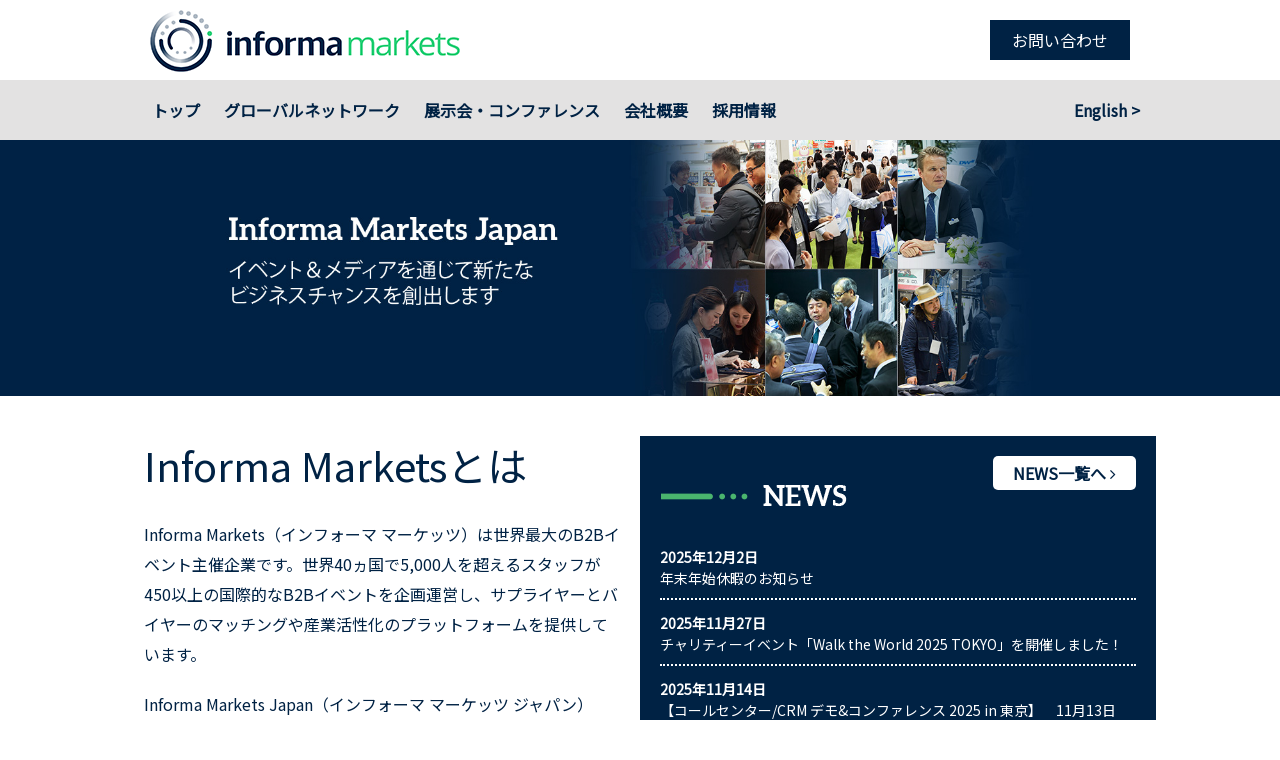

--- FILE ---
content_type: text/html
request_url: https://informamarketsjapan.com/
body_size: 8770
content:

<!DOCTYPE html>
<html lang="ja">
<head>
<meta charset="UTF-8">
<meta name="description" content="様々な産業分野における国内でのトレードショー/コンファレンスの主催及び業界誌や書籍の出版業務を行うとともに、海外のInforma Marketsオフィスが世界各地で開催しているトレードショーの日本窓口として、日本企業の誘致活動を行っています。">
<meta name="keywords" content="Informa Markets,トレードショー,コンファレンス,業界誌,出版">
<meta name="viewport" content="width=device-width, maximum-scale=1.0, initial-scale=1.0, user-scalable=no">
<title>インフォーマ マーケッツ ジャパン株式会社</title>
<link rel="icon" href=".//favicon.ico" />
<link rel="stylesheet" href="//maxcdn.bootstrapcdn.com/font-awesome/4.3.0/css/font-awesome.min.css">
<link href="https://ajax.googleapis.com/ajax/libs/jqueryui/1.11.4/themes/smoothness/jquery-ui.css">
<link href="//cdnjs.cloudflare.com/ajax/libs/animate.css/3.2.0/animate.min.css" rel="stylesheet">
<link href="js/bxslider/jquery.bxslider.css" rel="stylesheet" type="text/css"/>
<link rel="preconnect" href="https://fonts.googleapis.com">
<link rel="preconnect" href="https://fonts.gstatic.com" crossorigin>
<link href="https://fonts.googleapis.com/css2?family=Open+Sans&display=swap" rel="stylesheet">
<link href="https://fonts.googleapis.com/css2?family=Noto+Sans+JP&display=swap" rel="stylesheet">
<link href="./css/layout.css?ver=2" rel="stylesheet" media="all">
<link href="./css/common.css" rel="stylesheet" media="all">
<script src="https://ajax.googleapis.com/ajax/libs/jquery/1.11.3/jquery.min.js"></script>
<!--[if lt IE 9]>
<script src="//html5shim.googlecode.com/svn/trunk/html5.js"></script>
<![endif]-->
<!--[if IE 9]>
<script src="./js/PIE_IE9.js"></script>
<![endif]-->
<!--[if (gte IE 6)&(lte IE 8)]>
<script src="./js/selectivizr-min.js"></script>
<script src="./js/PIE_IE678.js"></script>
<![endif]-->
<!--[if lt IE 9]>
<script type="text/javascript">
$(function() {
if (window.PIE) {
$('.pie').each(function(){PIE.attach(this); });
}
});
</script>
<![endif]-->
</head>
<body class="pageIndex">
<noscript>JavaScriptが無効です。正しくサイトを表示するためには、JavaScriptを有効にする必要があります。</noscript>

<header id="mainHeader">
<div class="inner">
<h1><a href="./index.php"><img class="imgAuto" src="./img/cmn/logo.png" width="360" height="62" alt="インフォーマ マーケッツ ジャパン株式会社"></a></h1>
<a href="./ssl/form02/index.php" class="inquiry">お問い合わせ</a>
<a id="spMenuBtn" href="#spMenu" ><i class="fa fa-bars"></i></a>
</div>

<nav id="gNav">
<ul>
<li><a href="./index.php">トップ</a></li>
<li><a  href="./global.php">グローバルネットワーク</a></li>
<li><a  href="./conference/">展示会・コンファレンス</a></li>
<li><a  href="./about.php">会社概要</a></li>
<li><a  href="./recruit.php">採用情報</a></li>
<li class="eng"><a href="./eng/"><span>English &gt;</span></a></li>
</ul>
</nav>
</header>


<!-- top page eye catch -->
<div id="eyeCatch">
<p class="txtC" style="background-color:#002244;"><img src="img/index/top_slide.jpg" class="imgAuto" alt="Informa Markets Japan"></p>
</div>
<!-- top page eye catch -->


<div class="cover01">
<section class="sec sec01">
<h1 class="mb25">Informa Marketsとは</h1>
<p>Informa Markets（インフォーマ マーケッツ）は世界最大のB2Bイベント主催企業です。世界40ヵ国で5,000人を超えるスタッフが450以上の国際的なB2Bイベントを企画運営し、サプライヤーとバイヤーのマッチングや産業活性化のプラットフォームを提供しています。</p>
<p>Informa Markets Japan（インフォーマ マーケッツ ジャパン）は、世界にネットワークを持つInforma Marketsの日本支社です。当社はこのネットワークを通じて国内外でビジネスを行う企業を支援し、日本市場に参入する海外企業に市場へのアクセスを提供するとともに、海外市場に進出する日本企業の支援も行っています。私たちはイベント、コンファレンス、セミナー、出版、オンラインメディアからなるポートフォリオを通じて、世界中のサプライヤーとバイヤーのマッチメイキングの場を提供しています。食品、ジュエリー、ヘルスケア＆製薬・医療、ビューティー、ファッション＆アパレル、海事産業などのビッグイベントを開催するとともに、自社媒体である業界専門紙・誌を通じてコンテンツと情報を積極的に発信しています。また、今後も新たな分野、産業へもアプローチし、新規事業を展開していきます。</p>
</section>

<section class="sec secNews">
 <h1><img src="img/index/ttl02.png" alt="NEWS"></h1>
<ul>

<li>
<time class="bold">2025年12月2日</time>
<p><a href="https://informamarketsjapan.com/news/?p=1454">年末年始休暇のお知らせ</a></p>
</li>

<li>
<time class="bold">2025年11月27日</time>
<p><a href="https://informamarketsjapan.com/news/?p=1446">チャリティーイベント「Walk the World 2025 TOKYO」を開催しました！</a></p>
</li>

<li>
<time class="bold">2025年11月14日</time>
<p><a href="https://informamarketsjapan.com/news/?p=1427">【コールセンター/CRM デモ&#038;コンファレンス 2025 in 東京】　11月13日（木）初日をスタート</a></p>
</li>

<li>
<time class="bold">2025年11月10日</time>
<p><a href="https://informamarketsjapan.com/news/?p=1421">【AMWC Japan 2025】　ザ・プリンス パークタワー東京で成功裏に終了</a></p>
</li>

<li>
<time class="bold">2025年11月7日</time>
<p><a href="https://informamarketsjapan.com/news/?p=1413">【コールセンターCRMデモ&#038;カンファレンス2025 in 東京】　来週開催</a></p>
</li>
</ul>
<a href="news/" class="btnG pie">NEWS一覧へ <i class="fa fa-angle-right"></i></a>

</section>

</div>


<section class="secSeminar mb50">

<h1 class="ttlBar">開催中または近日開催となる国内展示会スケジュール</h1>
<div class="semnarInner">
<ul id="eventList" class="mb60">
<li>
<span class="img">
<img width="800" height="278" src="https://informamarketsjapan.com/news/wp-content/uploads/2024/08/TIDES-ASIA-OI-Update-COLOR-e6b098581073b7eb72b8a31a852f100b-1.jpg" class="attachment-full" alt="TIDES-ASIA-OI-Update-COLOR-e6b098581073b7eb72b8a31a852f100b (1)" /></span>
<div class="txt">
<p class="txt01">TIDES Asia</p>
<p class="txt02">核酸、ペプチド、mRNA、ゲノム編集等の技術を活用した革新的な医薬品開発を推進するためのアジア唯一の国際イベント</p>
<p class="txt03"><time>2026年2月24日,25日,26日</time>　　<span>グランドニッコー台場</span></p>
</div>
<span class="btn">
 <a class="pie" href="https://informaconnect.com/asia-tides/" target="_blank">詳細はこちら</a>
</span>
</li>
<li>
<span class="img">
<img width="150" height="40" src="https://informamarketsjapan.com/news/wp-content/uploads/2021/03/ae46b1f460ee46f789c27b264a6cb421.png" class="attachment-full" alt="名称未設定-1" /></span>
<div class="txt">
<p class="txt01">健康博覧会2026</p>
<p class="txt02">国内最大の健康産業ビジネストレードショー</p>
<p class="txt03"><time>2026年2月25日,26日,27日</time>　　<span>東京ビッグサイト 東4・5・6ホール</span></p>
</div>
<span class="btn">
 <a class="pie" href="http://www.this.ne.jp/" target="_blank">詳細はこちら</a>
</span>
</li>
<li>
<span class="img">
<img width="560" height="87" src="https://informamarketsjapan.com/news/wp-content/uploads/2024/06/cropped-6fba2531831f3bc4b2a93b7b5dfb424e-1.png" class="attachment-full" alt="cropped-6fba2531831f3bc4b2a93b7b5dfb424e-1" /></span>
<div class="txt">
<p class="txt01">Care Show Japan 2026</p>
<p class="txt02">介護・医療・ヘルスケア分野の地域課題、社会課題の解決を目指します。</p>
<p class="txt03"><time>2026年2月25日,26日,27日</time>　　<span>東京ビッグサイト 東ホール</span></p>
</div>
<span class="btn">
 <a class="pie" href="https://www.care-show.com/" target="_blank">詳細はこちら</a>
</span>
</li>
<li>
<span class="img">
<img width="400" height="100" src="https://informamarketsjapan.com/news/wp-content/uploads/2015/11/HealthCare-IT_logo_26-1.jpg" class="attachment-full" alt="HealthCare-IT_logo_26 1" /></span>
<div class="txt">
<p class="txt01">ヘルスケアIT 2026</p>
<p class="txt02">テクノロジーが創るヘルスケアの未来</p>
<p class="txt03"><time>2026年2月25日,26日,27日</time>　　<span>東京ビッグサイト　東ホール</span></p>
</div>
<span class="btn">
 <a class="pie" href="https://www.care-show.com/healthit/" target="_blank">詳細はこちら</a>
</span>
</li>
<li>
<span class="img">
<img width="600" height="200" src="https://informamarketsjapan.com/news/wp-content/uploads/2024/03/MicrosoftTeams-image.jpg" class="attachment-full" alt="MicrosoftTeams-image" /></span>
<div class="txt">
<p class="txt01">イーコマースフェア 東京 2026</p>
<p class="txt02">最新のECソリューションと通販システムが集結する国内最大級のEC専門イベント</p>
<p class="txt03"><time>2026年2月26日,27日</time>　　<span>東京ビッグサイト</span></p>
</div>
<span class="btn">
 <a class="pie" href="https://www.ecfair.jp/" target="_blank">詳細はこちら</a>
</span>
</li>
<li>
<span class="img">
<img width="364" height="150" src="https://informamarketsjapan.com/news/wp-content/uploads/2024/03/MicrosoftTeams-image-1.jpg" class="attachment-full" alt="MicrosoftTeams-image (1)" /></span>
<div class="txt">
<p class="txt01">マーケティング・テクノロジーフェア 東京 2026</p>
<p class="txt02">企業のマーケティング活動を支援する様々な最新のマーケティングソリューション&サービスをご紹介</p>
<p class="txt03"><time>2026年2月26日,27日</time>　　<span> 東京ビッグサイト</span></p>
</div>
<span class="btn">
 <a class="pie" href="https://www.tfm-japan.com/" target="_blank">詳細はこちら</a>
</span>
</li>
<li>
<span class="img">
<img width="560" height="188" src="https://informamarketsjapan.com/news/wp-content/uploads/2024/06/5500301c280b19466c54e5026b716e48.jpg" class="attachment-full" alt="JLW-logoJP-縦" /></span>
<div class="txt">
<p class="txt01">ジャパンライフサイエンスウィーク 2026</p>
<p class="txt02">医薬品の研究、開発、製造をサポートする『CPHI Japan』、『Medtec Japan』、デジタルヘルスをテーマとした業界注目のイベント『ファーマIT＆デジタルヘルス エキスポ』などライフサイエンス産業を包括するイベント</p>
<p class="txt03"><time>2026年4月21日,22日,23日</time>　　<span>東京ビッグサイト　東ホール</span></p>
</div>
<span class="btn">
 <a class="pie" href="https://www.japanlifescienceweek.com/" target="_blank">詳細はこちら</a>
</span>
</li>
<li>
<span class="img">
<img width="350" height="150" src="https://informamarketsjapan.com/news/wp-content/uploads/2020/12/JP.jpg" class="attachment-full" alt="JP" /></span>
<div class="txt">
<p class="txt01">ファーマIT＆デジタルヘルス エキスポ 2026</p>
<p class="txt02">製薬業界に特化したIT/テクノロジーをテーマとした展示会</p>
<p class="txt03"><time>2026年4月21日,22日,23日</time>　　<span>東京ビッグサイト　東ホール</span></p>
</div>
<span class="btn">
 <a class="pie" href="https://www.pharmait-expo.com/" target="_blank">詳細はこちら</a>
</span>
</li>
<li>
<span class="img">
<img width="800" height="234" src="https://informamarketsjapan.com/news/wp-content/uploads/2023/03/Medtec_Japan_1-2.png" class="attachment-full" alt="Medtec_Japan_1 2" /></span>
<div class="txt">
<p class="txt01">Medtec Japan</p>
<p class="txt02">医療機器の設計・製造に関する展示会・セミナー</p>
<p class="txt03"><time>2026年4月21日,22日,23日</time>　　<span>東京ビッグサイト 東7ホール</span></p>
</div>
<span class="btn">
 <a class="pie" href="https://medtecjapan.com/" target="_blank">詳細はこちら</a>
</span>
</li>



</ul>
</div>
<p class="txtC mb50">
<a href="event.php" class="btnSc">すべての国内展示スケジュールを見る</a>
</p>

</section>

<section class="sec sec02">

<div class="inner">
<h1>開催中または近日開催となる国内展示会スケジュール</h1>

<ul id="eventList" class="mb60">
<li>
<span class="img">
<img width="800" height="278" src="https://informamarketsjapan.com/news/wp-content/uploads/2024/08/TIDES-ASIA-OI-Update-COLOR-e6b098581073b7eb72b8a31a852f100b-1.jpg" class="attachment-full" alt="TIDES-ASIA-OI-Update-COLOR-e6b098581073b7eb72b8a31a852f100b (1)" /></span>
<div class="txt">
<p class="txt01">TIDES Asia</p>
<p class="txt02">核酸、ペプチド、mRNA、ゲノム編集等の技術を活用した革新的な医薬品開発を推進するためのアジア唯一の国際イベント</p>
<p class="txt03"><time>2026年2月24日,25日,26日</time>　　<span>グランドニッコー台場</span></p>
</div>
<span class="btn">
 <a class="pie" href="https://informaconnect.com/asia-tides/" target="_blank">詳細はこちら</a>
</span>
</li>
<li>
<span class="img">
<img width="150" height="40" src="https://informamarketsjapan.com/news/wp-content/uploads/2021/03/ae46b1f460ee46f789c27b264a6cb421.png" class="attachment-full" alt="名称未設定-1" /></span>
<div class="txt">
<p class="txt01">健康博覧会2026</p>
<p class="txt02">国内最大の健康産業ビジネストレードショー</p>
<p class="txt03"><time>2026年2月25日,26日,27日</time>　　<span>東京ビッグサイト 東4・5・6ホール</span></p>
</div>
<span class="btn">
 <a class="pie" href="http://www.this.ne.jp/" target="_blank">詳細はこちら</a>
</span>
</li>
<li>
<span class="img">
<img width="560" height="87" src="https://informamarketsjapan.com/news/wp-content/uploads/2024/06/cropped-6fba2531831f3bc4b2a93b7b5dfb424e-1.png" class="attachment-full" alt="cropped-6fba2531831f3bc4b2a93b7b5dfb424e-1" /></span>
<div class="txt">
<p class="txt01">Care Show Japan 2026</p>
<p class="txt02">介護・医療・ヘルスケア分野の地域課題、社会課題の解決を目指します。</p>
<p class="txt03"><time>2026年2月25日,26日,27日</time>　　<span>東京ビッグサイト 東ホール</span></p>
</div>
<span class="btn">
 <a class="pie" href="https://www.care-show.com/" target="_blank">詳細はこちら</a>
</span>
</li>
<li>
<span class="img">
<img width="400" height="100" src="https://informamarketsjapan.com/news/wp-content/uploads/2015/11/HealthCare-IT_logo_26-1.jpg" class="attachment-full" alt="HealthCare-IT_logo_26 1" /></span>
<div class="txt">
<p class="txt01">ヘルスケアIT 2026</p>
<p class="txt02">テクノロジーが創るヘルスケアの未来</p>
<p class="txt03"><time>2026年2月25日,26日,27日</time>　　<span>東京ビッグサイト　東ホール</span></p>
</div>
<span class="btn">
 <a class="pie" href="https://www.care-show.com/healthit/" target="_blank">詳細はこちら</a>
</span>
</li>
<li>
<span class="img">
<img width="600" height="200" src="https://informamarketsjapan.com/news/wp-content/uploads/2024/03/MicrosoftTeams-image.jpg" class="attachment-full" alt="MicrosoftTeams-image" /></span>
<div class="txt">
<p class="txt01">イーコマースフェア 東京 2026</p>
<p class="txt02">最新のECソリューションと通販システムが集結する国内最大級のEC専門イベント</p>
<p class="txt03"><time>2026年2月26日,27日</time>　　<span>東京ビッグサイト</span></p>
</div>
<span class="btn">
 <a class="pie" href="https://www.ecfair.jp/" target="_blank">詳細はこちら</a>
</span>
</li>
<li>
<span class="img">
<img width="364" height="150" src="https://informamarketsjapan.com/news/wp-content/uploads/2024/03/MicrosoftTeams-image-1.jpg" class="attachment-full" alt="MicrosoftTeams-image (1)" /></span>
<div class="txt">
<p class="txt01">マーケティング・テクノロジーフェア 東京 2026</p>
<p class="txt02">企業のマーケティング活動を支援する様々な最新のマーケティングソリューション&サービスをご紹介</p>
<p class="txt03"><time>2026年2月26日,27日</time>　　<span> 東京ビッグサイト</span></p>
</div>
<span class="btn">
 <a class="pie" href="https://www.tfm-japan.com/" target="_blank">詳細はこちら</a>
</span>
</li>
<li>
<span class="img">
<img width="560" height="188" src="https://informamarketsjapan.com/news/wp-content/uploads/2024/06/5500301c280b19466c54e5026b716e48.jpg" class="attachment-full" alt="JLW-logoJP-縦" /></span>
<div class="txt">
<p class="txt01">ジャパンライフサイエンスウィーク 2026</p>
<p class="txt02">医薬品の研究、開発、製造をサポートする『CPHI Japan』、『Medtec Japan』、デジタルヘルスをテーマとした業界注目のイベント『ファーマIT＆デジタルヘルス エキスポ』などライフサイエンス産業を包括するイベント</p>
<p class="txt03"><time>2026年4月21日,22日,23日</time>　　<span>東京ビッグサイト　東ホール</span></p>
</div>
<span class="btn">
 <a class="pie" href="https://www.japanlifescienceweek.com/" target="_blank">詳細はこちら</a>
</span>
</li>
<li>
<span class="img">
<img width="350" height="150" src="https://informamarketsjapan.com/news/wp-content/uploads/2020/12/JP.jpg" class="attachment-full" alt="JP" /></span>
<div class="txt">
<p class="txt01">ファーマIT＆デジタルヘルス エキスポ 2026</p>
<p class="txt02">製薬業界に特化したIT/テクノロジーをテーマとした展示会</p>
<p class="txt03"><time>2026年4月21日,22日,23日</time>　　<span>東京ビッグサイト　東ホール</span></p>
</div>
<span class="btn">
 <a class="pie" href="https://www.pharmait-expo.com/" target="_blank">詳細はこちら</a>
</span>
</li>
<li>
<span class="img">
<img width="800" height="234" src="https://informamarketsjapan.com/news/wp-content/uploads/2023/03/Medtec_Japan_1-2.png" class="attachment-full" alt="Medtec_Japan_1 2" /></span>
<div class="txt">
<p class="txt01">Medtec Japan</p>
<p class="txt02">医療機器の設計・製造に関する展示会・セミナー</p>
<p class="txt03"><time>2026年4月21日,22日,23日</time>　　<span>東京ビッグサイト 東7ホール</span></p>
</div>
<span class="btn">
 <a class="pie" href="https://medtecjapan.com/" target="_blank">詳細はこちら</a>
</span>
</li>
<li>
<span class="img">
<img width="3352" height="1923" src="https://informamarketsjapan.com/news/wp-content/uploads/2020/04/CPHI-by-Informa-logo-RGB_Indigo.jpg" class="attachment-full" alt="CPHI by Informa logo RGB_Indigo" /></span>
<div class="txt">
<p class="txt01">CPHI Japan 2026</p>
<p class="txt02">医薬品の研究開発、製造のための原料・サービスの国際展</p>
<p class="txt03"><time>2026年4月21日,22日,23日</time>　　<span>東京ビッグサイト 東1,2,3ホール</span></p>
</div>
<span class="btn">
 <a class="pie" href="https://www.cphijapan.com/" target="_blank">詳細はこちら</a>
</span>
</li>
<li>
<span class="img">
<img width="1024" height="615" src="https://informamarketsjapan.com/news/wp-content/uploads/2023/10/SeaJapan_logo.jpg" class="attachment-full" alt="SeaJapan_logo" /></span>
<div class="txt">
<p class="txt01">Sea Japan 2026</p>
<p class="txt02">造船、海運業界が一堂に集結する日本最大の国際海事展</p>
<p class="txt03"><time>2026年4月22日,23日,24日</time>　　<span>東京ビッグサイト　西1・2・3・４ホール、アトリウム、会議棟</span></p>
</div>
<span class="btn">
 <a class="pie" href="https://www.seajapan.ne.jp/" target="_blank">詳細はこちら</a>
</span>
</li>
<li>
<span class="img">
<img width="600" height="200" src="https://informamarketsjapan.com/news/wp-content/uploads/2025/06/ECK_logo-1-1.jpg" class="attachment-full" alt="ECK_logo 1 1" /></span>
<div class="txt">
<p class="txt01">イーコマースフェア 大阪 2026</p>
<p class="txt02">西日本最大！ECビジネスにおける幅広いソリューションに関する情報を配信する展示会</p>
<p class="txt03"><time>2026年5月27日,28日</time>　　<span>マイドームおおさか</span></p>
</div>
<span class="btn">
 <a class="pie" href="https://www.ecfair.jp/osaka/" target="_blank">詳細はこちら</a>
</span>
</li>
<li>
<span class="img">
<img width="641" height="462" src="https://informamarketsjapan.com/news/wp-content/uploads/2025/06/accOsaka_logo-1-1.jpg" class="attachment-full" alt="accOsaka_logo 1 1" /></span>
<div class="txt">
<p class="txt01">コールセンター/CRM デモ＆コンファレンス 2026 in 大阪</p>
<p class="txt02">戦略的なコンタクトセンターを構築・運営するための業界イベントの関西版</p>
<p class="txt03"><time>2026年5月27日,28日</time>　　<span>マイドームおおさか</span></p>
</div>
<span class="btn">
 <a class="pie" href="https://www.callcenter-japan.com/osaka/" target="_blank">詳細はこちら</a>
</span>
</li>
<li>
<span class="img">
<img width="364" height="150" src="https://informamarketsjapan.com/news/wp-content/uploads/2025/06/MTFO_logo-1-1.jpg" class="attachment-full" alt="MTFO_logo 1 1" /></span>
<div class="txt">
<p class="txt01">マーケティング・テクノロジーフェア 大阪 2026</p>
<p class="txt02">展示会×セミナーで開催される国内最大規模のマーケティングイベント関西版</p>
<p class="txt03"><time>2026年5月27日,28日</time>　　<span>マイドームおおさか</span></p>
</div>
<span class="btn">
 <a class="pie" href="https://www.tfm-japan.com/osaka/" target="_blank">詳細はこちら</a>
</span>
</li>
<li>
<span class="img">
<img width="2484" height="588" src="https://informamarketsjapan.com/news/wp-content/uploads/2024/06/HORIZONTAL_WHX_OSAKA_GREEN.jpg" class="attachment-full" alt="HORIZONTAL_WHX_OSAKA_GREEN" /></span>
<div class="txt">
<p class="txt01">WHX Osaka</p>
<p class="txt02">姉妹展である世界最大級の医療・ヘルスケア展示会「Arab Health」が2025年に開催 50 周年を迎え、世界で行われる全ての関連展示会の名称を WHX（World Health Expo）へ変更。2026年から日本でも「Japan Health」から「WHX Osaka」に変更しての開催。
国内外からヘルスケアのプロフェッショナルを集め、日本の高い技術や医療サービスを世界に発信し、日本の医学会・ヘルスケア産業全体の活性化と競争力向上、イノベーションの創出、ひいては世界中の医療機関・患者・社会に貢献する国際見本市。</p>
<p class="txt03"><time>2026年7月2日,3日,4日</time>　　<span>インテックス大阪</span></p>
</div>
<span class="btn">
 <a class="pie" href="https://www.worldhealthexpo.com/events/healthcare/japan/jp/home.html" target="_blank">詳細はこちら</a>
</span>
</li>
<li>
<span class="img">
<img width="636" height="356" src="https://informamarketsjapan.com/news/wp-content/uploads/2020/12/JJFTokyologoRGB.jpg" class="attachment-full" alt="JJFTokyologoRGB" /></span>
<div class="txt">
<p class="txt01">ジャパンジュエリーフェア 2026</p>
<p class="txt02">ジュエリー業界によるジュエリー業界のためのB2Bトレードショー</p>
<p class="txt03"><time>2026年8月26日,27日,28日</time>　　<span>東京ビッグサイト　東1・2ホール</span></p>
</div>
<span class="btn">
 <a class="pie" href="https://www.japanjewelleryfair.com/" target="_blank">詳細はこちら</a>
</span>
</li>
<li>
<span class="img">
<img width="377" height="177" src="https://informamarketsjapan.com/news/wp-content/uploads/2024/06/amwc-japan-logo.jpg" class="attachment-full" alt="amwc-japan-logo" /></span>
<div class="txt">
<p class="txt01">AMWC Japan</p>
<p class="txt02">世界トップクラスの美容医療及びアンチエイジング専門医が一堂に会し、専門知識を共有することができる唯一無二の国際医学会シリーズ</p>
<p class="txt03"><time>2026年9月12日,13日</time>　　<span>ザ・プリンスパークタワー東京</span></p>
</div>
<span class="btn">
 <a class="pie" href="https://www.amwc-japan.com/" target="_blank">詳細はこちら</a>
</span>
</li>
<li>
<span class="img">
<img width="400" height="400" src="https://informamarketsjapan.com/news/wp-content/uploads/2020/04/CorporateSiteW400H400-2.jpg" class="attachment-full" alt="CorporateSiteW400H400-2" /></span>
<div class="txt">
<p class="txt01">食品開発展2026</p>
<p class="txt02">食品開発展2026は、食品分野の研究者・開発者、品質保証者、製造技術者向けの総合展示会です。健康素材を集めたヘルスイングリディエンツジャパン(Hi Japan)、美味しさに関わる素材・技術を集めたフード・テイストジャパン(FiT Japan)、分析・計測、衛生資材、製造技術を集めたセーフティ＆テクノロジー(S-tec Japan)、フードロス削減のためのフードロングライフジャパン(LLj)の4展で開催します。</p>
<p class="txt03"><time>2026年10月14日,15日,16日</time>　　<span>東京ビッグサイト西１・２・４ホール＆アトリウム</span></p>
</div>
<span class="btn">
 <a class="pie" href="https://www.hijapan.info/" target="_blank">詳細はこちら</a>
</span>
</li>
<li>
<span class="img">
<img width="800" height="316" src="https://informamarketsjapan.com/news/wp-content/uploads/2024/08/BPI-Asia-Logo-location-Color-5bcdb0312ab0583e17e70831cb65c21d-7.jpg" class="attachment-full" alt="BPI-Asia-Logo-location-Color-5bcdb0312ab0583e17e70831cb65c21d (7)" /></span>
<div class="txt">
<p class="txt01">BioProcess International Asia</p>
<p class="txt02">生物製剤・新規モダリティのコスト削減方法やスケジュール改善方法、規制環境の掌握方法について学ぶ、アジア有数のバイオプロセス会議</p>
<p class="txt03"><time>2026年10月19日,20日,21日</time>　　<span>ウェスティン都ホテル京都</span></p>
</div>
<span class="btn">
 <a class="pie" href="https://www.giievent.jp/kne1393950/" target="_blank">詳細はこちら</a>
</span>
</li>
<li>
<span class="img">
<img width="439" height="319" src="https://informamarketsjapan.com/news/wp-content/uploads/2024/02/CCTokyoLOGO-1.jpg" class="attachment-full" alt="CCTokyoLOGO 1" /></span>
<div class="txt">
<p class="txt01">コールセンター/CRM デモ＆コンファレンス 2026 in 東京</p>
<p class="txt02">国内最大のコンタクトセンター/カスタマーサポート業界向けイベント</p>
<p class="txt03"><time>2026年11月12日,13日</time>　　<span>サンシャインシティ・文化会館ビル</span></p>
</div>
<span class="btn">
 <a class="pie" href="https://www.callcenter-japan.com/tokyo/" target="_blank">詳細はこちら</a>
</span>
</li>



</ul>

<p class="txtC">
<a href="event.php" class="btnSc">すべての国内展示スケジュールを見る</a>
</p>


</div>
</section>


<section class="sec sec03">

<h1 class="txtC">Informa Marketsが世界で展開する<br>展示会・コンファレンス</h1>

<p class="mb20">
Informa Marketsグループでは世界各国にて500を超える国際展示会や国際会議の主催・運営を行っています。<br>
多岐にわたる産業、地域にて開催されていることに加え、アジア、欧州、アメリカと各産業の主要市場をつなぐネットワーク型のプロジェクトも数多く、貴社の国際的なプロモーションの場として最適です。
</p>
<p class="linkBtns01 mb50 txtC">
<a class="pie" href="https://www.informamarkets.com/en/markets/event-listing.html" target="_blank">Informa Marketsが世界で開催する国際イベントを検索</a>
</p>
</section>


<style>
  .secPublish .publishInner{
    display: flex;
    justify-content: center;
    flex-wrap: wrap;
  }

  @media screen and (max-width: 789px) {
    .secPublish .publishInner{
    justify-content: left;
   }
  }
</style>

<section class="secPublish mb50">

<h1 class="ttlBar">Informa Markets Japanが発行する出版物</h1>
<div class="publishInner">

<div class="box">
<h2><a href="http://www.kenko-media.com/health_idst/" target="_blank"><span style="color:#4ab56e;">健康産業新聞</span></a></h2>
<p class="img"><img src="img/index/pb01.jpg" alt="健康産業新聞"></p>
<p>行政動向、海外情報から新製品注目素材に至るまで、健康産業に関わる最新情報を網羅。</p>
</div>
<div class="box">
<h2><a href="http://www.kenko-media.com/hi_newsflash/" target="_blank"><span style="color:#4ab56e;">健康産業速報</span></a></h2>
<p class="img"><img src="img/index/pb02.jpg" alt="健康産業速報"></p>
<p>国内外の健康・栄養に関する最新情報を週2回（火・金）、FAXにより一斉送信致します。</p>
</div>
<div class="box">
<h2><a href="http://www.kenko-media.com/food_devlp/" target="_blank"><span style="color:#4ab56e;">食品と開発</span></a></h2>
<p class="img"><img src="img/index/pb03.jpg" alt="食品と開発"></p>
<p>新しい食品開発技術とマーケティングを結んだこれからの食品を考える先端技術情報誌です。</p>
</div>

</div>
</section>



<section class="sec sec05">
<h1>Informa Markets Japanが運営する研修プログラム/B2B情報サイト/ニュース配信</h1>
<div class="inner">
<ul class="innerUl">
<li>
<h2>ICMI</h2>
<p>
 米国で開発されたコールセンターの戦略価値を向上させるマネージメント、管理者、SV向けの実践研修講座の日本版 米国で開催されるICMIの情報はこちらから：<a href="http://www.icmi.com/About-ICMI" target="_blank">http://www.icmi.com/About-ICMI</a>
</p>
<div class="bnr"><a href="http://icmi.jp/" target="_blank"><img src="img/index/bnr_icmi.png" alt="ICMI"></a></div>
</li>

<li>
<h2>健康メディア.com</h2>
<p>
Informa Marketsメディアが発行する健康・食品・美容関連の各専門メディアから業界の最新情報を発信している情報サイト
</p>
<div class="bnr"><a href="http://www.kenko-media.com/" target="_blank"><img src="img/index/bnr_kenko02.png" alt="健康メディア.com"></a></div>
</li>

<!--li>
<h2>Well-beauty Media</h2>
<p>
新たな時代のウエルビーングなライフスタイルに関する情報を総合的に発信するビジネスメディア
</p>
<div class="bnr"><a href="https://well-beauty.jp/" target="_blank"><img src="img/index/bnr_wellbeauty.png" alt="Well-beauty Media"></a></div>
</li-->

<li>
<h2>ファーマナビ</h2>
<p>
インフォーマ マーケッツ ジャパンが所有する製薬業界関係者に向け、最新の企業・製品・サービス情報をEメールで配信するニュース配信チャネル
</p>
<div class="bnr"><a href="https://informajapan.com/pharma-navi/" target="blank"><img src="img/index/bnr_pharma.png" alt="ファーマナビ"></a></div>
</li>

<li>
<h2>CPHI Online</h2>
<p>
お探しの製品・サービスを提供できる新たなサプライヤー情報を提供する製薬業界のための検索サイト
</p>
<div class="bnr"><a href="http://cphi-online.com/?cid=digital_eventwebsite2015" target="_blank"><img src="img/index/bnr_cphi.png" alt="CPHI Online"></a></div>
</li>

</ul>
</div>
</section>

<p class="txtC mb60"><a href="recruit.php"><img class="imgAuto" src="img/index/bnr01.png" alt="私たちと一緒に働いてみませんか？"></a></p>




<a id="toTop" href="#"><img src="./img/cmn/top.png" alt="ページ先頭へ"></a>

<footer id="mainFooter" style="position: sticky; top: 100vh;">
<div class="inner">
<ul>
<li><a href="https://privacy.informa.com/policies/ja-JP/" target="_blank">個人情報保護方針</a></li>
<li><a href="./against_antisocial_forces_policy.php">反社会勢力に対する基本方針</a></li>
<li><a href="./sitepolicy.php">サイト利用上の注意</a></li>
<li><a href="./ssl/form02/index.php">お問い合わせ</a></li>
<li><a href="./eng/">English</a></li>
</ul>
</div>
<p class="copy">Copyright © 2020 All rights reserved. Informa Markets, a trading division of Informa PLC.</p>
</footer>

<div class="sp">
<div id="spMenu">
<div class="close-spMenu">
<span><i class="fa fa-times"></i></span>
</div>
<div class="modal-content">
<ul>
<li><a href="./index.php"><i class="fa fa-chevron-right"></i>インフォーマ マーケッツ<br>　ジャパン株式会社</a></li>
<li><a href="./global.php"><i class="fa fa-chevron-right"></i>グローバルネットワーク</a></li>
<li><a href="./conference/"><i class="fa fa-chevron-right"></i>展示会・コンファレンス</a></li>
<li><a href="./about.php"><i class="fa fa-chevron-right"></i>会社概要</a></li>
<li><a href="./recruit.php"><i class="fa fa-chevron-right"></i>採用情報</a></li>
<li><a href="./ssl/form02/index.php"><i class="fa fa-chevron-right"></i>お問い合わせ</a></li>
<li><a href="./eng/"><i class="fa fa-chevron-right"></i>English</span></a></li>
</ul>
</div>
</div>
</div>


<script src="https://ajax.googleapis.com/ajax/libs/jqueryui/1.11.4/jquery-ui.min.js"></script>
<script src="./js/jquery.easing-1.3.pack.js" type="text/javascript"></script>
<script src="./js/animatedModal.min.js" type="text/javascript"></script>
<script src="./js/cmn.js"></script>

<script>
 $("#spMenuBtn").animatedModal({
  modalTarget:'spMenu',
//  animatedIn:'lightSpeedIn',
  animatedIn:'zoomIn',
  animatedOut:'flipOutY',
  color:'#af4191',
  afterClose: function() {
   fixOF();
  }

 });

$(function(){
 floatHeader('jp',0);
 tglSem();
});

function fixOF(){
 $("html").css('overflow','visible');
 $("body").css('overflow','visible');
}
</script>



<script src="js/bxslider/jquery.bxslider.min.js" type="text/javascript"></script>

<script type="text/javascript">
$(function(){

  var direc = ["up","down"];
  var slider = $('.bxslider').bxSlider({
   mode:'fade',
   auto:true,
   controls:false,
   pause:5000,
   onSliderLoad:function($slideElement, oldIndex, newIndex){
    var num = Math.floor(Math.random () * 2) ;
    //$('.s01 .txt01').show("drop",{ direction: direc[num] ,easing:'easeOutQuint',duration:2000});
    $('.s01 .txt01').fadeIn(2000);
   },
   onSlideBefore:function($slideElement, oldIndex, newIndex){
    $slideElement.find('.txt01').hide();
   },
   onSlideAfter:function($slideElement, oldIndex, newIndex){
    var num = Math.floor(Math.random () * 2) ;
    //$slideElement.find('.txt01').show("drop",{ direction: direc[num] ,easing:'easeOutQuint',duration:2000});
    $slideElement.find('.txt01').fadeIn(2000);
    slider.startAuto();
   }
  });


 //スマホ時高さが０なので調整
 var ww = $(window).width();
 if ( ww < 769){
  var bxH = ww/2.1333;
  $(".bx-viewport").css("height",bxH);
  //$("#eyeCatch").css("height",bxH);
 }


});
</script>


</body>
</html>


--- FILE ---
content_type: text/css
request_url: https://informamarketsjapan.com/css/layout.css?ver=2
body_size: 7615
content:
@charset "UTF-8";
html, body, div, span, applet, object, iframe,
h1, h2, h3, h4, h5, h6, p, blockquote, pre,
a, abbr, acronym, address, big, cite, code,
del, dfn, em, img, ins, kbd, q, s, samp,
small, strike, strong, sub, sup, tt, var,
b, u, i, center,
dl, dt, dd, ol, ul, li,
fieldset, form, label, legend,
table, caption, tbody, tfoot, thead, tr, th, td,
article, aside, canvas, details, embed,
figure, figcaption, footer, header, hgroup,
menu, nav, output, ruby, section, summary,
time, mark, audio, video {
  margin: 0;
  padding: 0;
  border: 0;
  font: inherit;
  font-size: 100%;
  vertical-align: baseline;
}

html {
  line-height: 1;
}

ol, ul {
  list-style: none;
}

table {
  border-collapse: collapse;
  border-spacing: 0;
}

caption, th, td {
  text-align: left;
  font-weight: normal;
  vertical-align: middle;
}

q, blockquote {
  quotes: none;
}

q:before, q:after, blockquote:before, blockquote:after {
  content: "";
  content: none;
}

a img {
  border: none;
}

article, aside, details, figcaption, figure, footer, header, hgroup, main, menu, nav, section, summary {
  display: block;
}

article, aside, details, figcaption, figure, footer, header, hgroup, main, menu, nav, section, summary {
  display: block;
}

* html {
  font-size: 87.5%;
}

html {
  font-size: 14px;
  line-height: 1.71429em;
}

/* RENEWAL COLOR */
.blue {
  color: #004ea2;
}

.black {
  color: #333;
}

.sBlue {
  color: #61afd0;
}

.dBlue {
  color: #61afd0;
}

.orange {
  color: #e4694b;
}

.purple {
  color: #af4191;
}

.dpurple {
  color: #3b2345;
}

.pageIndex .cover01, .categoryBtns {
  font-size: 0;
}

.pageIndex .cover01 .sec01, .pageIndex .cover01 .secNews, .categoryBtns li, .linkBtns01 a, .confImg li {
  font-size: 16px;
  display: -moz-inline-stack;
  display: inline-block;
  vertical-align: middle;
  *vertical-align: auto;
  zoom: 1;
  *display: inline;
  vertical-align: top;
}

p {
  color: #002244;
}

a {
  color: #002244;
  text-decoration: none;
}

a:hover {
  text-decoration: underline;
  /*color: lighten($dpurple, 50%);*/
}

.pie {
  position: relative;
}

.relative {
  position: relative;
}

.box {
  display: -moz-inline-stack;
  display: inline-block;
  vertical-align: middle;
  *vertical-align: auto;
  zoom: 1;
  *display: inline;
  font-size: 16px;
  vertical-align: top;
}

.boxCover {
  font-size: 0%;
}

.pc {
  display: block;
}

@media screen and (max-width: 768px) {
  .pc {
    display: none;
  }
}

.sp {
  display: none;
}

@media screen and (max-width: 768px) {
  .sp {
    display: block;
  }
}

.aHv {
  color: #333;
  text-decoration: underline;
}

.aHv:hover {
  text-decoration: none;
}

.aRv {
  color: #333;
  text-decoration: none;
}

.aRv:hover {
  text-decoration: underline;
}

.vt {
  vertical-align: top !important;
}

.imgRight {
  float: right;
  margin-left: 10px;
  margin-bottom: 10px;
}

.imgAuto, .pageNewsDetails .sec p img {
  max-width: 100%;
  height: auto;
}

@media screen and (max-width: 768px) {
  .imgAutoMA {
    max-width: 100%;
    height: auto;
    margin: auto;
    display: block;
  }
}

@media screen and (max-width: 768px) {
  .imgAutoMA02 {
    max-width: 100%;
    height: auto;
    margin: auto;
    display: -moz-inline-stack;
    display: inline-block;
    vertical-align: middle;
    *vertical-align: auto;
    zoom: 1;
    *display: inline;
  }
}

@media screen and (max-width: 480px) {
  .imgAutoMA02 {
    max-width: 100%;
    height: auto;
    margin: auto;
    display: block;
  }
}

.imgAutoLC {
  max-width: 100%;
  height: auto;
}

@media screen and (max-width: 768px) {
  .imgAutoLC {
    margin: auto;
    display: block;
  }
}

.tind01 {
  text-indent: 1em;
}

.tindR01, .tindR01Ul li {
  padding-left: 1em;
  text-indent: -1em;
}

.tindR015 {
  padding-left: 1.5em;
  text-indent: -1.5em;
}

.tindR05 {
  padding-left: 5em;
  text-indent: -5em;
}

.noBd {
  border: none !important;
}

.normal {
  font-weight: normal !important;
}

.btnG {
  border-radius: 5px;
  background-color: #fff;
  padding: 5px 20px;
  text-align: center;
  color: #172730;
  text-decoration: none;
}

.btnG:hover {
  filter: progid:DXImageTransform.Microsoft.Alpha(Opacity=70);
  opacity: 0.7;
  text-decoration: none;
}

.ttlBar {
  background-color: #002244;
  color: #fff;
  font-size: 30px;
  padding: 10px;
  text-align: center;
  margin-bottom: 50px;
}

@media screen and (max-width: 480px) {
  .ttlBar {
    margin-bottom: 20px;
  }
}

.orgBtn {
  display: block;
  -webkit-border-radius: 3px;
  -moz-border-radius: 3px;
  -ms-border-radius: 3px;
  -o-border-radius: 3px;
  border-radius: 3px;
  background-color: #e4694b;
  color: #fff;
  text-align: center;
  width: 180px;
  height: 40px;
  line-height: 40px;
  text-decoration: none;
}

.orgBtn:hover {
  color: #fff;
  filter: progid:DXImageTransform.Microsoft.Alpha(Opacity=70);
  opacity: 0.7;
  text-decoration: none;
}

.hrBdb {
  border-bottom: 1px solid #ccc;
}

.hrBdb hr {
  display: none;
}

.exL {
  padding-right: 14px;
  background: url(../img/cmn/icon_ex_link.png) no-repeat right center;
}

.mw800 {
  max-width: 800px;
  margin: auto;
  text-align: left;
}

.mw1000, #eyeCatch .bxslider li .inner, .pageIndex .sec02 .inner, .pageIndex .sec03, .pageIndex .sec04, .pageIndex .sec05 .innerUl, .pageL02.pageAbout .sec, .pageL02.pageRecriut .sec, .pageL02.pageRecriut .inner, .pageL02.pagePrivacy .inner, .pageL02.pageSitePolicy .inner, .pageNews .sec, .pageNewsDetails .sec {
  max-width: 1000px;
  margin: auto;
}

body {
  -webkit-text-size-adjust: 100%;
  width: 100%;
  min-width: 300px;
  position: relative;
  min-width: 1040px\9;
  *min-width: 1040px;
}

#mainHeader {
  width: 100%;
  padding-top: 10px;
}

@media screen and (max-width: 768px) {
  #mainHeader {
    border-bottom: 2px solid #002244;
  }
}

#mainHeader .inner {
  width: 100%;
  max-width: 1000px;
  height: 70px;
  margin: auto;
  position: relative;
}

@media screen and (max-width: 480px) {
  #mainHeader .inner {
    height: auto;
    padding-bottom: 10px;
  }
}

#mainHeader .inner h1 {
  margin-left: 10px;
}

@media screen and (max-width: 480px) {
  #mainHeader .inner h1 {
    margin-right: 60px;
  }
}

#mainHeader .inner .inquiry {
  display: block;
  width: 140px;
  height: 40px;
  font-size: 16px;
  line-height: 40px;
  color: #fff;
  text-align: center;
  background-color: #002244;
  position: absolute;
  right: 10px;
  top: 10px;
}

#mainHeader .inner .inquiry:hover {
  text-decoration: none;
  filter: progid:DXImageTransform.Microsoft.Alpha(Opacity=80);
  opacity: 0.8;
}

@media screen and (max-width: 768px) {
  #mainHeader .inner .inquiry {
    display: none;
  }
}

#mainHeader .inner #spMenuBtn {
  display: none;
}

@media screen and (max-width: 768px) {
  #mainHeader .inner #spMenuBtn {
    display: block;
    position: absolute;
    right: 10px;
    top: 5px;
    color: #fff;
    background-color: #002244;
    -webkit-border-radius: 3px;
    -moz-border-radius: 3px;
    -ms-border-radius: 3px;
    -o-border-radius: 3px;
    border-radius: 3px;
    font-size: 22px;
    line-height: 36px;
    width: 36px;
    height: 36px;
    text-align: center;
  }
}

#gNav,
#floatHead {
  width: 100%;
  height: 60px;
  background-color: #e3e2e2;
}

#gNav ul,
#floatHead ul {
  width: 100%;
  max-width: 1000px;
  margin: auto;
  position: relative;
  font-size: 0;
}

#gNav ul li,
#floatHead ul li {
  display: -moz-inline-stack;
  display: inline-block;
  vertical-align: middle;
  *vertical-align: auto;
  zoom: 1;
  *display: inline;
}

#gNav ul li a,
#floatHead ul li a {
  font-size: 16px;
  padding: 0 12px;
  display: block;
  color: #002244;
  font-weight: bold;
  height: 57px;
  line-height: 60px;
  text-decoration: none;
  /*border-top: 3px solid #f4f4f4;*/
}

#gNav ul li a:hover,
#floatHead ul li a:hover {
  color: #11a7d9;
  /*background-color: lighten($dpurple, 70%);*/
}

#gNav ul li.eng,
#floatHead ul li.eng {
  position: absolute;
  right: 0;
  top: 0;
  margin-right: 0;
}

#gNav ul li.eng a,
#floatHead ul li.eng a {
  padding: 0;
  border: none;
}

@media screen and (max-width: 768px) {
  #gNav,
  #floatHead {
    display: none;
  }
}

#floatHead {
  display: none;
  position: fixed;
  left: 0;
  top: 0;
  z-index: 9999;
  -webkit-box-shadow: compact(0 1px 3px 0 rgba(0, 0, 0, 0.5), false, false, false, false, false, false, false, false, false);
  -moz-box-shadow: compact(0 1px 3px 0 rgba(0, 0, 0, 0.5), false, false, false, false, false, false, false, false, false);
  box-shadow: compact(0 1px 3px 0 rgba(0, 0, 0, 0.5), false, false, false, false, false, false, false, false, false);
}

#floatHead ul li {
  margin-right: 0;
}

#floatHead ul li a {
  font-size: 14px;
}

#floatHead ul li:first-child a {
  padding-left: 34px;
  background: url(../img/cmn/logo02.png) no-repeat 5px center;
}

#floatHead ul li:first-child a:hover {
  /*background-color: lighten($dpurple, 70%);*/
}

#floatHead ul li.eng a {
  position: absolute;
  top: 20px;
  right: 0;
  background: url(../img/cmn/flg_uk.png) no-repeat 0 0;
  width: 45px;
  height: 22px;
}

#floatHead ul li.eng a span {
  display: none;
}

#floatHead ul li.eng a:hover {
  filter: progid:DXImageTransform.Microsoft.Alpha(Opacity=70);
  opacity: 0.7;
}

#floatHead ul li.jp a {
  position: absolute;
  top: 16px;
  right: 0;
  background: url(../img/cmn/flg_jp.png) no-repeat 0 0;
  width: 45px;
  height: 30px;
}

#floatHead ul li.jp a span {
  display: none;
}

#floatHead ul li.jp a:hover {
  filter: progid:DXImageTransform.Microsoft.Alpha(Opacity=70);
  opacity: 0.7;
}

#mainFooter {
  width: auto;
  background-color: #4f4f51;
  text-align: center;
}

#mainFooter .inner {
  width: 100%;
  max-width: 1000px;
  padding: 20px 0;
  margin: auto;
  position: relative;
}

#mainFooter .inner ul li {
  height: 14px;
  line-height: 14px;
  padding-right: 10px;
  margin-right: 10px;
  border-right: 1px solid #fff;
  display: -moz-inline-stack;
  display: inline-block;
  vertical-align: middle;
  *vertical-align: auto;
  zoom: 1;
  *display: inline;
}

#mainFooter .inner ul li:last-child {
  border-right: none;
}

#mainFooter .inner ul li a {
  color: #fff;
  font-size: 14px;
}

#mainFooter .copy {
  width: 100%;
  padding: 20px 0;
  text-align: center;
  font-size: 12px;
  color: #fff;
  background: #102748;
}

@media screen and (max-width: 850px) {
  #mainFooter {
    height: auto;
    padding-bottom: 20px;
  }
  #mainFooter .inner ul {
    text-align: center;
    margin-bottom: 20px;
  }
  #mainFooter .inner .copy {
    position: static;
    display: block;
    text-align: center;
  }
}

@media screen and (max-width: 600px) {
  #mainFooter .inner ul li {
    display: block;
    padding: 0;
    margin: 0 auto 20px;
    border: none;
  }
}

#toTop {
  position: absolute;
  display: block;
  z-index: 9000;
  right: 10px;
}

@media screen and (max-width: 768px) {
  #toTop {
    right: 5px;
  }
}

#spMenu {
  background-color: #002244 !important;
}

#spMenu .close-spMenu {
  position: absolute;
  right: 10px;
  top: 10px;
}

#spMenu .close-spMenu span {
  display: block;
  border: 3px solid #fff;
  width: 40px;
  height: 40px;
  -webkit-border-radius: 50%;
  -moz-border-radius: 50%;
  -ms-border-radius: 50%;
  -o-border-radius: 50%;
  border-radius: 50%;
  text-align: center;
  line-height: 36px;
  font-size: 30px;
  color: #fff;
}

#spMenu ul {
  padding: 100px 0 0 20px;
}

#spMenu ul li {
  display: -moz-inline-stack;
  display: inline-block;
  vertical-align: middle;
  *vertical-align: auto;
  zoom: 1;
  *display: inline;
  width: 40%;
  max-width: 600px;
  min-width: 280px;
  margin-bottom: 20px;
}

#spMenu ul li a {
  font-size: 20px;
  line-height: 20px;
  color: #fff;
  text-decoration: none;
}

#spMenu ul li a i {
  font-size: 14px;
  line-height: 14px;
  margin-right: 5px;
}

#contents {
  width: auto;
  margin: auto;
}

body .bx-wrapper .bx-viewport {
  border: none;
  box-shadow: none;
  left: 0;
}

body .bx-wrapper .bx-pager.bx-default-pager a {
  background-color: #fff;
}

body .bx-wrapper .bx-pager.bx-default-pager a.active {
  background-color: #fff100;
}

.sec h1 {
  color: #002244;
  font-size: 40px;
}

.sec p {
  font-size: 16px;
}

#eyeCatch {
  width: 100%;
  /*height: 400px;*/
  margin-bottom: 40px;
  /*

 @media screen and (max-width: 768px) {
  width:100%;
  min-width: 100%;
  height:auto;
  min-height:0;
  .bxslider{
   li{
    background:none;
    height:auto;
    min-height:0;
    background-image:none !important;
    img{
     display: block;
     width:100%;
     height:auto;
    }
   }
  }
 }

 */
}

@media screen and (max-width: 768px) {
  #eyeCatch {
    height: auto;
    margin-bottom: 20px;
  }
}

#eyeCatch .bxslider {
  background-color: #3b2345;
}

#eyeCatch .bxslider li {
  min-height: 400px;
  background-repeat: no-repeat;
  background-position: center 0;
}

#eyeCatch .bxslider li a {
  display: block;
  width: 100%;
  height: 100%;
}

#eyeCatch .bxslider li img {
  width: 100%;
  max-width: 640px;
  height: auto;
}

#eyeCatch .bxslider li .inner {
  height: 100%;
  max-height: 400px;
  max-width: 1032px !important;
  position: relative;
}

#eyeCatch .bxslider li .txt01 {
  position: relative;
  display: block !important;
  display: none;
}

#eyeCatch .bxslider li.s01 {
  background-image: url(../img/slider/01.jpg);
}

#eyeCatch .bxslider li.s01 .txt01 {
  display: block !important;
  margin: 0 auto;
  padding: 60px 0 0 0;
}

@media screen and (max-width: 768px) {
  #eyeCatch .bxslider li.s01 .txt01 {
    position: static;
    padding: 0;
  }
}

#eyeCatch .bxslider li.s01 .txt01_02 {
  display: block;
  margin: -50px auto 0 auto;
}

@media screen and (max-width: 768px) {
  #eyeCatch .bxslider li.s01 .txt01_02 {
    position: absolute;
    bottom: 10px;
  }
}

#eyeCatch .bxslider li.s02 {
  background-image: url(../img/slider/02.jpg);
}

#eyeCatch .bxslider li.s02 .txt01 {
  left: -55px;
  top: 70px;
}

#eyeCatch .bxslider li.s03 {
  background-image: url(../img/slider/03.jpg);
}

#eyeCatch .bxslider li.s03 .txt01 {
  left: -73px;
  top: 80px;
}

#eyeCatch .bxslider li.s04 {
  background-image: url(../img/slider/04.jpg);
}

#eyeCatch .bxslider li.s04 .txt01 {
  left: -54px;
  top: 80px;
}

#eyeCatch .bxslider li.s05 {
  background-image: url(../img/slider/05.jpg);
}

#eyeCatch .bxslider li.s05 .txt01 {
  left: -36px;
  top: 70px;
}

@media screen and (max-width: 768px) {
  #eyeCatch .bxslider li {
    min-height: 0;
  }
  #eyeCatch .bxslider li.s01 {
    background: url(../img/slider/sp01.jpg) center center/cover no-repeat;
  }
  #eyeCatch .bxslider li.s02 {
    background: url(../img/slider/sp02.jpg) center center/cover no-repeat;
  }
  #eyeCatch .bxslider li.s03 {
    background: url(../img/slider/sp03.jpg) center center/cover no-repeat;
  }
  #eyeCatch .bxslider li.s04 {
    background: url(../img/slider/sp04.jpg) center center/cover no-repeat;
  }
  #eyeCatch .bxslider li.s05 {
    background: url(../img/slider/sp05.jpg) center center/cover no-repeat;
  }
  #eyeCatch .bxslider li .txt01 {
    position: static;
  }
}

#eyeCatch .bx-wrapper .bx-pager {
  position: relative;
  top: -36px;
  padding-top: 0;
  bottom: 0px;
  z-index: 9999;
}

#eyeCatch .bx-wrapper {
  margin-bottom: 0 !important;
}

.pageIndex .cover01 {
  margin: auto;
  max-width: 1032px;
  margin-bottom: 60px;
}

.pageIndex .cover01 .sec01 {
  width: 50%;
  /*background: url(../img/index/map_jp.png) no-repeat 0 60%;*/
  min-height: 371px;
}

.pageIndex .cover01 .sec01 h1 {
  margin-left: 20px;
  color: #002244;
}

.pageIndex .cover01 .sec01 p {
  margin: 0 20px 20px;
  line-height: 30px;
}

@media screen and (max-width: 768px) {
  .pageIndex .cover01 .sec01 {
    width: 100%;
    max-width: 100%;
    -webkit-box-sizing: border-box;
    -moz-box-sizing: border-box;
    box-sizing: border-box;
    padding: 0 10px;
    margin-bottom: 20px;
    background-size: contain;
  }
  .pageIndex .cover01 .sec01 h1 {
    margin: 0 0 20px 0;
  }
  .pageIndex .cover01 .sec01 p {
    margin: 0;
  }
}

.pageIndex .cover01 .secNews {
  width: 50%;
  background-color: #002244;
  color: #fff;
  position: relative;
}

.pageIndex .cover01 .secNews h1 {
  color: #fff;
  margin-left: 20px;
  margin-top: 20px;
}

.pageIndex .cover01 .secNews ul {
  margin: 20px;
}

.pageIndex .cover01 .secNews ul li {
  padding-top: 10px;
  padding-bottom: 10px;
  border-bottom: dotted 2px #fff;
}

.pageIndex .cover01 .secNews ul li time,
.pageIndex .cover01 .secNews ul li p {
  font-size: 14px;
}

.pageIndex .cover01 .secNews ul li:last-child {
  border: 0;
}

.pageIndex .cover01 .secNews a {
  color: #fff;
}

.pageIndex .cover01 .secNews .btnG {
  position: absolute;
  top: 20px;
  right: 20px;
  color: #002244;
  font-weight: bold;
}

@media screen and (max-width: 768px) {
  .pageIndex .cover01 .secNews .btnG {
    position: static;
  }
}

@media screen and (max-width: 480px) {
  .pageIndex .cover01 .secNews .btnG {
    display: block;
  }
}

@media screen and (max-width: 768px) {
  .pageIndex .cover01 .secNews {
    width: 100%;
    max-width: 100%;
    -webkit-box-sizing: border-box;
    -moz-box-sizing: border-box;
    box-sizing: border-box;
    padding: 0 10px 20px 10px;
  }
  .pageIndex .cover01 .secNews h1 {
    margin: 20px 0 20px 0;
  }
  .pageIndex .cover01 .secNews ul {
    margin: 0 0 40px;
  }
}

.pageIndex .cover01 .secbanner a img {
  float: right;
  position: relative;
  margin-top: -135px;
}

@media screen and (max-width: 768px) {
  .pageIndex .cover01 .secbanner a img {
    margin-top: 0;
  }
}

@media screen and (max-width: 480px) {
  .pageIndex .cover01 .secbanner a img {
    margin-top: 0;
  }
}

.pageIndex .sec02 {
  display: none;
  background-color: #f4f4f4;
  padding: 40px 10px;
  margin-bottom: 40px;
}

.pageIndex .sec02 h1 {
  margin-bottom: 50px;
}

.pageIndex .sec03 {
  padding: 0 10px;
}

.pageIndex .sec03 h1 {
  margin-bottom: 20px;
  color: #002244;
}

.pageIndex .sec04 {
  padding: 0 10px;
  margin: 0 auto 80px;
}

.pageIndex .sec04 h1 {
  margin-bottom: 20px;
  color: #3b2345;
}

.pageIndex .secPublish {
  width: 100%;
}

.pageIndex .secPublish .publishInner {
  padding: 0 10px;
  max-width: 1020px;
  margin: auto;
  font-size: 0;
}

.pageIndex .secPublish .publishInner .box {
  width: 100%;
  max-width: 220px;
  margin: 0 15px 40px;
  position: relative;
  padding-top: 155px;
}

.pageIndex .secPublish .publishInner .box .img {
  position: absolute;
  left: 0;
  top: 0;
}

.pageIndex .secPublish .publishInner .box h2 {
  color: #4ab56e;
  font-size: 20px;
  line-height: 20px;
  margin-bottom: 10px;
  padding-left: 12px;
}

.pageIndex .secPublish .publishInner .box h2::before {
  position: absolute;
  margin-top: 2px;
  content: '';
  left: 0;
  box-sizing: border-box;
  width: 6px;
  height: 6px;
  border: 6px solid transparent;
  border-left: 6px solid #4ab56e;
}

.pageIndex .secPublish .publishInner .box p {
  font-size: 14px;
}

@media screen and (max-width: 768px) {
  .pageIndex .secPublish .publishInner .box {
    -webkit-box-sizing: border-box;
    -moz-box-sizing: border-box;
    box-sizing: border-box;
    max-width: 50%;
    margin: 0 0 40px;
    padding-left: 10px;
    padding-right: 10px;
  }
}

@media screen and (max-width: 480px) {
  .pageIndex .secPublish .publishInner .box {
    max-width: 100%;
    display: block;
    padding: 0;
  }
  .pageIndex .secPublish .publishInner .box .img {
    display: none;
  }
}

.pageIndex .sec05 {
  margin: 0 auto 80px;
}

.pageIndex .sec05 h1 {
  margin-bottom: 20px;
  background-color: #002244;
  color: #fff;
  font-size: 28px;
  text-align: center;
  padding: 10px;
}

.pageIndex .sec05 .inner {
  padding: 0 10px;
}

.pageIndex .sec05 .innerUl h2 {
  font-weight: bold;
}

.pageIndex .sec05 .innerUl li {
  position: relative;
  padding-left: 220px;
  padding-bottom: 20px;
  margin-bottom: 20px;
  border-bottom: 1px dotted #ccc;
}

.pageIndex .sec05 .innerUl li .bnr {
  position: absolute;
  left: 0;
  top: 0;
}

@media screen and (max-width: 600px) {
  .pageIndex .sec05 .innerUl li {
    padding-left: 0;
  }
  .pageIndex .sec05 .innerUl li .bnr {
    position: static;
    text-align: center;
  }
  .pageIndex .sec05 .innerUl li p {
    margin-bottom: 15px;
  }
}

.btnSc {
  background-color: #002244;
  padding: 10px 50px 8px 50px;
  color: #fff;
  font-size: 24px;
  font-weight: bold;
  display: -moz-inline-stack;
  display: inline-block;
  vertical-align: middle;
  *vertical-align: auto;
  zoom: 1;
  *display: inline;
  text-decoration: none;
}

.btnSc:hover {
  color: #fff;
  text-decoration: none;
  filter: progid:DXImageTransform.Microsoft.Alpha(Opacity=70);
  opacity: 0.7;
}

.categoryBtns {
  text-align: left;
  margin-bottom: 40px;
}

.categoryBtns li {
  box-sizing: border-box;
  width: 184px;
  margin-right: 20px;
  margin-bottom: 20px;
  border: 1px solid #ccc;
}

.categoryBtns li a {
  border: solid 2px #fff;
  background-color: #eee;
  background: -webkit-gradient(linear, left top, left bottom, color-stop(0.88, #fff), color-stop(0, #f0f0f0));
  background: -webkit-linear-gradient(top, #fff 0%, #f0f0f0 88%);
  background: -moz-linear-gradient(top, #fff 0%, #f0f0f0 88%);
  background: -o-linear-gradient(top, #fff 0%, #f0f0f0 88%);
  background: -ms-linear-gradient(top, #fff 0%, #f0f0f0 88%);
  background: linear-gradient(to bottom, #fff 0%, #f0f0f0 88%);
  background: -owg-compact(linear-gradient(#ffffff, #efefef), false, false, false, false, false, false, false, false, false);
  background: -webkit-compact(linear-gradient(#ffffff, #efefef), false, false, false, false, false, false, false, false, false);
  background: -moz-compact(linear-gradient(#ffffff, #efefef), false, false, false, false, false, false, false, false, false);
  background: -o-compact(linear-gradient(#ffffff, #efefef), false, false, false, false, false, false, false, false, false);
  -pie-background: -pie-compact(linear-gradient(#ffffff, #efefef), false, false, false, false, false, false, false, false, false);
  background: compact(linear-gradient(#ffffff, #efefef), false, false, false, false, false, false, false, false, false);
  -pie-background: linear-gradient(#fff, #efefef);
  display: block;
  height: 58px;
  line-height: 58px;
  text-align: center;
  color: #333;
}

.categoryBtns li a:hover {
  text-decoration: none;
}

.categoryBtns li a.v2 {
  line-height: 30px;
}

.categoryBtns li:nth-child(5n) {
  margin-right: 0;
}

@media screen and (max-width: 1036px) {
  .categoryBtns li:nth-child(5n) {
    margin-right: 20px;
  }
  .categoryBtns li:nth-child(4n) {
    margin-right: 0;
  }
}

@media screen and (max-width: 832px) {
  .categoryBtns li:nth-child(4n) {
    margin-right: 20px;
  }
  .categoryBtns li:nth-child(3n) {
    margin-right: 0;
  }
}

@media screen and (max-width: 628px) {
  .categoryBtns li:nth-child(3n) {
    margin-right: 20px;
  }
  .categoryBtns li:nth-child(2n) {
    margin-right: 0;
  }
}

@media screen and (max-width: 480px) {
  .categoryBtns li {
    margin-right: 0;
    display: block;
    width: 100%;
    margin-bottom: 10px;
  }
  .categoryBtns li:nth-child(3n) {
    margin-right: 0;
  }
  .categoryBtns li a.v2 {
    line-height: 60px;
  }
  .categoryBtns li a br {
    display: none;
  }
}

.linkBtns01 {
  max-width: 1000px;
  margin: auto;
}

.linkBtns01 a {
  margin-bottom: 20px;
  border: 1px solid #ccc;
  background-color: #eee;
  background: -webkit-gradient(linear, left top, left bottom, color-stop(0.88, #fff), color-stop(0, #f0f0f0));
  background: -webkit-linear-gradient(top, #fff 0%, #f0f0f0 88%);
  background: -moz-linear-gradient(top, #fff 0%, #f0f0f0 88%);
  background: -o-linear-gradient(top, #fff 0%, #f0f0f0 88%);
  background: -ms-linear-gradient(top, #fff 0%, #f0f0f0 88%);
  background: linear-gradient(to bottom, #fff 0%, #f0f0f0 88%);
  background: -owg-compact(linear-gradient(#ffffff, #efefef), false, false, false, false, false, false, false, false, false);
  background: -webkit-compact(linear-gradient(#ffffff, #efefef), false, false, false, false, false, false, false, false, false);
  background: -moz-compact(linear-gradient(#ffffff, #efefef), false, false, false, false, false, false, false, false, false);
  background: -o-compact(linear-gradient(#ffffff, #efefef), false, false, false, false, false, false, false, false, false);
  -pie-background: -pie-compact(linear-gradient(#ffffff, #efefef), false, false, false, false, false, false, false, false, false);
  background: compact(linear-gradient(#ffffff, #efefef), false, false, false, false, false, false, false, false, false);
  -pie-background: linear-gradient(#fff, #efefef);
  -webkit-box-shadow: compact(0 0 3px 1px white inset, false, false, false, false, false, false, false, false, false);
  -moz-box-shadow: compact(0 0 3px 1px white inset, false, false, false, false, false, false, false, false, false);
  box-shadow: compact(0 0 3px 1px white inset, false, false, false, false, false, false, false, false, false);
  text-align: center;
  color: #333;
  padding: 10px 20px;
}

.linkBtns01 a:hover {
  text-decoration: none;
}

@media screen and (max-width: 480px) {
  .linkBtns01 a {
    display: block;
    width: 100%;
    margin-bottom: 10px;
    -webkit-box-sizing: border-box;
    -moz-box-sizing: border-box;
    box-sizing: border-box;
  }
}

.pageConference .informa_box {
  margin-bottom: 40px;
}

.pageConference .informa_box ul {
  display: flex;
  flex-wrap: wrap;
}

.pageConference .informa_box ul li:first-child {
  width: 60%;
  margin-right: 20px;
}

.pageConference .informa_box ul li:nth-child(2) {
  width: 30%;
}

@media screen and (max-width: 768px) {
  .pageConference .informa_box ul {
    flex-wrap: wrap;
  }
  .pageConference .informa_box ul li:first-child {
    width: 100%;
    margin-right: 0;
    margin-bottom: 20px;
    padding-left: 5px;
    padding-right: 5px;
  }
  .pageConference .informa_box ul li:nth-child(2) {
    width: 100%;
  }
}

.pageConference .informa_box02 {
  margin-bottom: 40px;
}

.pageConference .informa_box02 ul {
  display: flex;
  flex-wrap: wrap;
  margin-bottom: 20px;
}

.pageConference .informa_box02 ul li {
  width: 48%;
}

.pageConference .informa_box02 ul li:first-child {
  margin-right: 40px;
}

@media screen and (max-width: 768px) {
  .pageConference .informa_box02 ul {
    flex-wrap: wrap;
  }
  .pageConference .informa_box02 ul li {
    width: 100%;
  }
  .pageConference .informa_box02 ul li:first-child {
    margin-right: 0;
    margin-bottom: 20px;
    padding-left: 5px;
    padding-right: 5px;
  }
}

.pageConference .bgindigo {
  color: #fff;
  background-color: #002244;
  padding: 10px;
}

.confImg {
  font-size: 0;
  margin-bottom: 40px;
  text-align: center;
}

.confImg li {
  margin: 0 10px;
}

@media screen and (max-width: 850px) {
  .confImg li {
    display: block;
    margin: 0 auto 20px;
  }
}

.contactBtn {
  display: -moz-inline-stack;
  display: inline-block;
  vertical-align: middle;
  *vertical-align: auto;
  zoom: 1;
  *display: inline;
  padding: 10px 40px;
  border: 1px solid #af4191;
  background-color: #af4191;
  color: #fff;
}

.contactBtn:hover {
  background-color: #fff;
  color: #af4191;
  text-decoration: none;
}

.pageL02 #eyeCatch02 .inner {
  background-image: url(../img/about/main.jpg);
}

@media screen and (max-width: 768px) {
  .pageL02 #eyeCatch02 {
    background-image: url(../img/about/main.jpg);
  }
  .pageL02 #eyeCatch02 .inner {
    background-image: none;
  }
}

.pageL02.pageAbout #eyeCatch02 .txt, .pageL02.pageRecriut #eyeCatch02 .txt {
  position: absolute;
  left: 164px;
  top: 130px;
}

.pageL02.pageAbout .sec table, .pageL02.pageRecriut .sec table {
  width: 100%;
}

.pageL02.pageAbout .sec table th,
.pageL02.pageAbout .sec table td, .pageL02.pageRecriut .sec table th,
.pageL02.pageRecriut .sec table td {
  padding: 15px 10px;
  border-bottom: 1px solid #ccc;
  font-size: 18px;
  vertical-align: top;
}

@media screen and (max-width: 768px) {
  .pageL02.pageAbout .sec table th,
  .pageL02.pageAbout .sec table td, .pageL02.pageRecriut .sec table th,
  .pageL02.pageRecriut .sec table td {
    font-size: 14px;
  }
}

.pageL02.pageAbout .sec table th, .pageL02.pageRecriut .sec table th {
  width: 150px;
}

@media screen and (max-width: 768px) {
  .pageL02.pageAbout .sec table th, .pageL02.pageRecriut .sec table th {
    width: 20%;
  }
}

.pageL02.pageAbout .sec table .map, .pageL02.pageRecriut .sec table .map {
  position: relative;
  line-height: 43px;
}

.pageL02.pageAbout .sec table .map p, .pageL02.pageRecriut .sec table .map p {
  float: left;
}

.pageL02.pageAbout .sec table .map img, .pageL02.pageRecriut .sec table .map img {
  float: right;
}

@media screen and (max-width: 768px) {
  .pageL02.pageAbout .sec table .map p, .pageL02.pageRecriut .sec table .map p {
    float: none;
    display: block;
    line-height: 28px;
    margin-bottom: 15px;
  }
  .pageL02.pageAbout .sec table .map img, .pageL02.pageRecriut .sec table .map img {
    float: none;
    display: block;
    margin: auto;
  }
}

.pageL02.pageAbout .sec table .ext, .pageL02.pageRecriut .sec table .ext {
  padding-left: 20px;
  background: url(../img/about/icon_ext.png) no-repeat 0 3px;
  line-height: 40px;
}

.pageL02.pageAbout .sec .tbInner th,
.pageL02.pageAbout .sec .tbInner td, .pageL02.pageRecriut .sec .tbInner th,
.pageL02.pageRecriut .sec .tbInner td {
  border: none;
}

@media screen and (max-width: 768px) {
  .pageL02.pageAbout .sec .tbInner th, .pageL02.pageRecriut .sec .tbInner th {
    width: 100%;
    padding: 0 0 5px 0;
    display: block;
    font-size: 14px;
  }
  .pageL02.pageAbout .sec .tbInner td, .pageL02.pageRecriut .sec .tbInner td {
    padding: 0 0 20px 0;
    display: block;
    font-size: 14px;
  }
}

.pageL02.pageRecriut .inner01, .pageL02.pagePrivacy .inner01, .pageL02.pageSitePolicy .inner01 {
  background-color: #f4f4f4;
  padding: 20px 10px;
  margin-bottom: 40px;
  text-align: center;
}

.pageL02.pageRecriut .inner01 h2, .pageL02.pagePrivacy .inner01 h2, .pageL02.pageSitePolicy .inner01 h2 {
  font-weight: bold;
  color: #3b2345;
  font-size: 20px;
}

@media screen and (max-width: 1000px) {
  .pageL02.pageRecriut .inner, .pageL02.pagePrivacy .inner, .pageL02.pageSitePolicy .inner {
    -webkit-box-sizing: border-box;
    -moz-box-sizing: border-box;
    box-sizing: border-box;
    padding: 0 10px;
  }
}

.pageL02.pageRecriut .tb01 th,
.pageL02.pageRecriut .tb01 td, .pageL02.pagePrivacy .tb01 th,
.pageL02.pagePrivacy .tb01 td, .pageL02.pageSitePolicy .tb01 th,
.pageL02.pageSitePolicy .tb01 td {
  vertical-align: top;
  padding-bottom: 10px;
}

.pageL02.pageRecriut .tb01 th, .pageL02.pagePrivacy .tb01 th, .pageL02.pageSitePolicy .tb01 th {
  font-weight: bold;
  padding-right: 20px;
}

@media screen and (max-width: 640px) {
  .pageL02.pageRecriut .tb01 th,
  .pageL02.pageRecriut .tb01 td, .pageL02.pagePrivacy .tb01 th,
  .pageL02.pagePrivacy .tb01 td, .pageL02.pageSitePolicy .tb01 th,
  .pageL02.pageSitePolicy .tb01 td {
    display: block;
  }
  .pageL02.pageRecriut .tb01 th, .pageL02.pagePrivacy .tb01 th, .pageL02.pageSitePolicy .tb01 th {
    padding-bottom: 0;
  }
  .pageL02.pageRecriut .tb01 td, .pageL02.pagePrivacy .tb01 td, .pageL02.pageSitePolicy .tb01 td {
    padding-bottom: 20px;
  }
}

.pageL02.pageRecriut .ul01 li, .pageL02.pagePrivacy .ul01 li, .pageL02.pageSitePolicy .ul01 li {
  margin-bottom: 20px;
}

.pageL02.pageRecriut .ul02 li, .pageL02.pagePrivacy .ul02 li, .pageL02.pageSitePolicy .ul02 li {
  text-indent: -1em;
  padding-left: 1em;
}

.pageL02.pageRecriut .btn01, .pageL02.pagePrivacy .btn01, .pageL02.pageSitePolicy .btn01 {
  background-color: #002244;
  color: #fff;
  display: -moz-inline-stack;
  display: inline-block;
  vertical-align: middle;
  *vertical-align: auto;
  zoom: 1;
  *display: inline;
  padding: 10px 40px;
  font-size: 20px;
}

.pageL02.pageRecriut .btn01:hover, .pageL02.pagePrivacy .btn01:hover, .pageL02.pageSitePolicy .btn01:hover {
  text-decoration: none;
  filter: progid:DXImageTransform.Microsoft.Alpha(Opacity=70);
  opacity: 0.7;
}

.pageL02.pageRecriut .cover01, .pageL02.pagePrivacy .cover01, .pageL02.pageSitePolicy .cover01 {
  position: relative;
  padding-right: 350px;
}

.pageL02.pageRecriut .cover01 figure, .pageL02.pagePrivacy .cover01 figure, .pageL02.pageSitePolicy .cover01 figure {
  position: absolute;
  width: 300px;
  text-align: center;
  right: 0;
  top: 0;
}

@media screen and (max-width: 1000px) {
  .pageL02.pageRecriut .cover01, .pageL02.pagePrivacy .cover01, .pageL02.pageSitePolicy .cover01 {
    padding-right: 0;
  }
  .pageL02.pageRecriut .cover01 figure, .pageL02.pagePrivacy .cover01 figure, .pageL02.pageSitePolicy .cover01 figure {
    position: static;
    display: block;
    margin: auto;
  }
}

.pageL02.pageRecriut h3, .pageL02.pagePrivacy h3, .pageL02.pageSitePolicy h3 {
  font-size: 20px;
  color: #3b2345;
  border-bottom: 1px solid #3b2345;
  font-weight: bold;
  margin-bottom: 15px;
}

.pageL02.pageRecriut dl dt, .pageL02.pagePrivacy dl dt, .pageL02.pageSitePolicy dl dt {
  text-indent: -.5em;
}

.pageL02.pageRecriut dl dd, .pageL02.pagePrivacy dl dd, .pageL02.pageSitePolicy dl dd {
  margin-bottom: 20px;
  font-size: 14px;
}

.pageL02.pageSitePolicy h2 {
  font-size: 20px;
  color: #002244;
  border-bottom: 1px solid #002244;
  font-weight: bold;
  margin-bottom: 15px;
}

.pageL02.pageSitePolicy h3 {
  color: #002244;
  font-size: 14px;
  font-weight: bold;
  margin-bottom: 10px;
  border: none;
}

div.aboutMap {
  float: right;
  width: 100%;
  max-width: 400px;
}

div.aboutMap iframe {
  width: 100%;
}

.pageNews .sec {
  margin-bottom: 60px;
}

.pageNews .sec ul {
  border-top: 1px solid #ccc;
}

.pageNews .sec ul li a {
  position: relative;
  display: block;
  padding-left: 200px;
  padding: 20px 65px 20px 200px;
  border-bottom: 1px solid #ccc;
  background: url(../img/news/arrow.png) no-repeat right center;
}

.pageNews .sec ul li a:hover {
  text-decoration: none;
  color: #256baa;
  /*background-color: #eff7fe;*/
}

.pageNews .sec ul li a time {
  color: #333;
  position: absolute;
  left: 10px;
  top: 20px;
}

@media screen and (max-width: 768px) {
  .pageNews .sec ul li a {
    padding-left: 150px;
  }
}

@media screen and (max-width: 480px) {
  .pageNews .sec ul li a {
    padding-left: 10px;
  }
  .pageNews .sec ul li a time {
    position: static;
    display: block;
  }
}

.pageNewsDetails #eyeCatch02 .inner {
  background-image: url(../img/about/main.jpg);
}

@media screen and (max-width: 768px) {
  .pageNewsDetails #eyeCatch02 {
    background-image: url(../img/about/main.jpg);
  }
  .pageNewsDetails #eyeCatch02 .inner {
    background-image: none;
  }
}

.pageNewsDetails .sec {
  border-bottom: 1px solid #ccc;
  margin-bottom: 30px;
}

@media screen and (max-width: 1020px) {
  .pageNewsDetails .sec {
    -webkit-box-sizing: border-box;
    -moz-box-sizing: border-box;
    box-sizing: border-box;
    padding: 0 10px;
  }
}

.pageNewsDetails .sec header {
  padding-bottom: 20px;
  border-bottom: 1px solid #ccc;
  margin-bottom: 20px;
}

.pageNewsDetails .sec header h1 {
  margin-bottom: 10px;
}

.pageNewsDetails .sec header time {
  color: #999;
}

.pageNewsDetails .sec p {
  margin-bottom: 20px;
}

.pageNewsDetails .back {
  display: -moz-inline-stack;
  display: inline-block;
  vertical-align: middle;
  *vertical-align: auto;
  zoom: 1;
  *display: inline;
  padding: 10px 30px;
  border: 1px solid #002244;
  color: #002244;
  margin-bottom: 60px;
}

.pageNewsDetails .back:hover {
  background-color: #002244;
  color: #fff;
  text-decoration: none;
}

@media screen and (max-width: 1000px) {
  .pageEvent .mw1000, .pageEvent #eyeCatch .bxslider li .inner, #eyeCatch .bxslider li .pageEvent .inner, .pageEvent .pageIndex .sec02 .inner, .pageIndex .sec02 .pageEvent .inner, .pageEvent .pageIndex .sec03, .pageIndex .pageEvent .sec03, .pageEvent .pageIndex .sec04, .pageIndex .pageEvent .sec04, .pageEvent .pageIndex .sec05 .innerUl, .pageIndex .sec05 .pageEvent .innerUl, .pageEvent .pageL02.pageAbout .sec, .pageL02.pageAbout .pageEvent .sec, .pageEvent .pageL02.pageRecriut .sec, .pageL02.pageRecriut .pageEvent .sec, .pageEvent .pageL02.pageRecriut .inner, .pageL02.pageRecriut .pageEvent .inner, .pageEvent .pageL02.pagePrivacy .inner, .pageL02.pagePrivacy .pageEvent .inner, .pageEvent .pageL02.pageSitePolicy .inner, .pageL02.pageSitePolicy .pageEvent .inner, .pageEvent .pageNews .sec, .pageNews .pageEvent .sec, .pageEvent .pageNewsDetails .sec, .pageNewsDetails .pageEvent .sec {
    -webkit-box-sizing: border-box;
    -moz-box-sizing: border-box;
    box-sizing: border-box;
    padding: 0 10px;
  }
}

#eventList li {
  position: relative;
  padding: 0 0 20px;
  border-bottom: 1px dotted #ccc;
  display: table;
  margin-bottom: 20px;
  *display: block;
}

#eventList li .img {
  display: table-cell;
  vertical-align: middle;
  min-width: 130px;
  *display: inline;
  *zoom: 1;
}

#eventList li .img img {
  width: 100px;
  height: auto;
}

#eventList li .txt {
  display: table-cell;
  vertical-align: middle;
  width: 100%;
  max-width: 740px;
  *display: inline;
  *zoom: 1;
}

#eventList li .txt01 {
  font-size: 20px;
  font-weight: bold;
}

#eventList li .txt02 {
  font-size: 16px;
  margin-bottom: 10px;
}

#eventList li .txt03 {
  font-size: 16px;
}

#eventList li .txt03 time {
  color: #ce3b55;
  font-weight: bold;
}

#eventList li .btn {
  display: table-cell;
  vertical-align: middle;
  min-width: 120px;
  margin-left: 10px;
  *display: inline;
  *zoom: 1;
}

#eventList li .btn a {
  font-size: 16px;
  display: -moz-inline-stack;
  display: inline-block;
  vertical-align: middle;
  *vertical-align: auto;
  zoom: 1;
  *display: inline;
  border: solid 2px #fff;
  background-color: #eee;
  background: -webkit-gradient(linear, left top, left bottom, color-stop(0.88, #fff), color-stop(0, #f0f0f0));
  background: -webkit-linear-gradient(top, #fff 0%, #f0f0f0 88%);
  background: -moz-linear-gradient(top, #fff 0%, #f0f0f0 88%);
  background: -o-linear-gradient(top, #fff 0%, #f0f0f0 88%);
  background: -ms-linear-gradient(top, #fff 0%, #f0f0f0 88%);
  background: linear-gradient(to bottom, #fff 0%, #f0f0f0 88%);
  -webkit-border-radius: 10px;
  -moz-border-radius: 10px;
  -ms-border-radius: 10px;
  -o-border-radius: 10px;
  border-radius: 10px;
  background: -owg-compact(linear-gradient(#ffffff, #efefef), false, false, false, false, false, false, false, false, false);
  background: -webkit-compact(linear-gradient(#ffffff, #efefef), false, false, false, false, false, false, false, false, false);
  background: -moz-compact(linear-gradient(#ffffff, #efefef), false, false, false, false, false, false, false, false, false);
  background: -o-compact(linear-gradient(#ffffff, #efefef), false, false, false, false, false, false, false, false, false);
  -pie-background: -pie-compact(linear-gradient(#ffffff, #efefef), false, false, false, false, false, false, false, false, false);
  background: compact(linear-gradient(#ffffff, #efefef), false, false, false, false, false, false, false, false, false);
  -pie-background: linear-gradient(#fff, #efefef);
  border: 1px solid #ccc;
  color: #333;
  text-decoration: none;
  text-align: center;
  padding: 5px 10px;
  -webkit-box-shadow: compact(0 0 3px 1px white inset, false, false, false, false, false, false, false, false, false);
  -moz-box-shadow: compact(0 0 3px 1px white inset, false, false, false, false, false, false, false, false, false);
  box-shadow: compact(0 0 3px 1px white inset, false, false, false, false, false, false, false, false, false);
}

@media screen and (max-width: 600px) {
  #eventList li {
    display: block;
  }
  #eventList li .img {
    min-width: 110px;
  }
  #eventList li .txt {
    width: auto;
  }
  #eventList li .txt02,
  #eventList li .txt03 {
    display: none;
  }
  #eventList li .btn {
    display: block;
    position: static;
    width: 100%;
    max-width: 100%;
    padding-top: 20px;
    margin: auto;
    -webkit-box-sizing: boder-box;
    -moz-box-sizing: boder-box;
    box-sizing: boder-box;
  }
  #eventList li .btn a {
    display: block;
  }
}

#eventList.eventCalendar li .btn a {
  width: 100%;
  margin: 2px 0;
  -webkit-box-sizing: border-box;
  -moz-box-sizing: border-box;
  box-sizing: border-box;
  background: -webkit-gradient(linear, left top, left bottom, color-stop(0.88, #fff), color-stop(0, #f0f0f0));
  background: -webkit-linear-gradient(top, #fff 0%, #f0f0f0 88%);
  background: -moz-linear-gradient(top, #fff 0%, #f0f0f0 88%);
  background: -o-linear-gradient(top, #fff 0%, #f0f0f0 88%);
  background: -ms-linear-gradient(top, #fff 0%, #f0f0f0 88%);
  background: linear-gradient(to bottom, #fff 0%, #f0f0f0 88%);
}

.pageGlobal .sec h1 {
  font-size: 40px;
}

@media screen and (max-width: 768px) {
  .pageGlobal .sec h1 {
    padding: 0 10px;
  }
}

.pageGlobal .sec .informa_box {
  margin-bottom: 40px;
}

.pageGlobal .sec .informa_box ul {
  display: flex;
}

.pageGlobal .sec .informa_box ul li {
  width: 45%;
}

.pageGlobal .sec .informa_box ul li:first-child {
  margin-right: 40px;
}

@media screen and (max-width: 768px) {
  .pageGlobal .sec .informa_box ul {
    flex-wrap: wrap;
  }
  .pageGlobal .sec .informa_box ul li {
    width: 100%;
  }
  .pageGlobal .sec .informa_box ul li:first-child {
    margin-right: 0;
    margin-bottom: 20px;
    padding-left: 5px;
    padding-right: 5px;
  }
}

.pageForm #eyeCatch02 .inner {
  background-image: url(../img/about/main.jpg);
}

@media screen and (max-width: 768px) {
  .pageForm #eyeCatch02 {
    background-image: url(../img/global/main.jpg);
  }
  .pageForm #eyeCatch02 .inner {
    background-image: none;
  }
}

.pageForm .formSec .inner01 {
  background-color: #f4f4f4;
  padding: 20px 10px;
  margin-bottom: 40px;
}

.pageForm .formSec .inner01 p {
  max-width: 800px;
  margin: auto;
  font-size: 14px;
}

.pageForm .formSec .inner {
  max-width: 700px;
  margin: auto;
}

@media screen and (max-width: 720px) {
  .pageForm .formSec .inner {
    padding: 0 10px;
  }
}

.pageForm .formSec .item {
  font-size: 16px;
  font-weight: bold;
  margin-bottom: 10px;
}

.pageForm .formSec .item span {
  font-weight: normal;
  font-size: 12px;
  display: -moz-inline-stack;
  display: inline-block;
  vertical-align: middle;
  *vertical-align: auto;
  zoom: 1;
  *display: inline;
  background-color: #e4694b;
  color: #fff;
  padding: 2px 5px;
  -webkit-border-radius: 3px;
  -moz-border-radius: 3px;
  -ms-border-radius: 3px;
  -o-border-radius: 3px;
  border-radius: 3px;
  margin-right: 5px;
}

.pageForm .formSec .formCover {
  width: 100%;
  max-width: 610px;
  margin: 0 auto 60px;
}

.pageForm .formSec input[type="text"],
.pageForm .formSec input[type="email"] {
  padding: 5px;
  font-size: 16px;
  display: block;
  width: 100%;
  max-width: 596px;
}

@media screen and (max-width: 640px) {
  .pageForm .formSec input[type="text"],
  .pageForm .formSec input[type="email"] {
    -webkit-box-sizing: border-box;
    -moz-box-sizing: border-box;
    box-sizing: border-box;
    width: 100%;
    max-width: 100%;
    font-size: 20px;
  }
}

.pageForm .formSec textarea {
  width: 100%;
  max-width: 596px;
  height: 100px;
}

.pageForm .formSec .boxCover input[type="text"] {
  display: -moz-inline-stack;
  display: inline-block;
  vertical-align: middle;
  *vertical-align: auto;
  zoom: 1;
  *display: inline;
  width: 50%;
  max-width: 286px;
}

.pageForm .formSec .boxCover input[type="text"]:first-child {
  margin-right: 10px;
}

@media screen and (max-width: 640px) {
  .pageForm .formSec .boxCover input[type="text"] {
    -webkit-box-sizing: border-box;
    -moz-box-sizing: border-box;
    box-sizing: border-box;
    width: 100%;
    max-width: 100%;
    margin-bottom: 10px;
  }
}

.pageForm .formSec .btnSubmit, .pageForm .formSec .btnTwo .box .btnGray {
  display: -moz-inline-stack;
  display: inline-block;
  vertical-align: middle;
  *vertical-align: auto;
  zoom: 1;
  *display: inline;
  font-size: 20px;
  padding: 10px 20px;
  min-width: 240px;
  color: #fff;
  background-color: #e4694b;
  text-decoration: none;
}

.pageForm .formSec .btnSubmit:hover, .pageForm .formSec .btnTwo .box .btnGray:hover {
  filter: progid:DXImageTransform.Microsoft.Alpha(Opacity=70);
  opacity: 0.7;
}

@media print, screen and (max-width: 768px) {
  .pageForm .formSec input[type=radio],
  .pageForm .formSec input[type=checkbox] {
    display: none;
  }
  .pageForm .formSec input[type=radio] + label,
  .pageForm .formSec input[type=checkbox] + label {
    display: block;
    margin-bottom: 10px;
    -webkit-border-radius: 5px;
    -moz-border-radius: 5px;
    -ms-border-radius: 5px;
    -o-border-radius: 5px;
    border-radius: 5px;
    background: -owg-compact(linear-gradient(#fafafa, #ddd), false, false, false, false, false, false, false, false, false);
    background: -webkit-compact(linear-gradient(#fafafa, #ddd), false, false, false, false, false, false, false, false, false);
    background: -moz-compact(linear-gradient(#fafafa, #ddd), false, false, false, false, false, false, false, false, false);
    background: -o-compact(linear-gradient(#fafafa, #ddd), false, false, false, false, false, false, false, false, false);
    -pie-background: -pie-compact(linear-gradient(#fafafa, #ddd), false, false, false, false, false, false, false, false, false);
    background: compact(linear-gradient(#fafafa, #ddd), false, false, false, false, false, false, false, false, false);
    border: 1px solid #ccc;
    padding: 10px 10px 10px 30px;
    font-size: 13px;
  }
  .pageForm .formSec input[type=radio]:checked + label,
  .pageForm .formSec input[type=checkbox]:checked + label {
    background: -owg-compact(url(../img/cmn/check.png), linear-gradient(#09c300, #004c15), false, false, false, false, false, false, false, false);
    background: -webkit-compact(url(../img/cmn/check.png), linear-gradient(#09c300, #004c15), false, false, false, false, false, false, false, false);
    background: -moz-compact(url(../img/cmn/check.png), linear-gradient(#09c300, #004c15), false, false, false, false, false, false, false, false);
    background: -o-compact(url(../img/cmn/check.png), linear-gradient(#09c300, #004c15), false, false, false, false, false, false, false, false);
    -pie-background: -pie-compact(url(../img/cmn/check.png), linear-gradient(#09c300, #004c15), false, false, false, false, false, false, false, false);
    background: compact(url(../img/cmn/check.png), linear-gradient(#09c300, #004c15), false, false, false, false, false, false, false, false);
    background-position: 0 center;
    background-repeat: no-repeat;
    color: #fff;
  }
}

.pageForm .formSec .btnTwo {
  font-size: 0;
}

.pageForm .formSec .btnTwo .box {
  width: 50%;
  font-size: 20px;
  text-align: center;
}

.pageForm .formSec .btnTwo .box .btnGray {
  background-color: #ddd;
  color: #333;
}

@media print, screen and (max-width: 768px) {
  .pageForm .formSec .btnTwo .box {
    width: 100%;
    display: block;
    margin-bottom: 20px;
  }
}

.formErr {
  border: 2px solid #f00;
  padding: 20px;
  margin-bottom: 20px;
}

.newsPost .imgArea {
  width: 400px;
  float: right;
  margin-left: 20px;
}

.newsPost .imgArea li {
  margin-bottom: 20px;
}

@media print, screen and (max-width: 768px) {
  .newsPost .imgArea {
    width: 100%;
    max-width: 400px;
    float: none;
    text-align: center;
    margin: 0 auto 20px;
  }
}

.newsPost ul li {
  list-style: disc;
  margin-left: 20px;
}

.newsPost ol {
  list-style: decimal;
  margin-left: 20px;
}

.customize-support {
  padding-top: 32px;
}

.pp_social {
  display: none !important;
}

.pp_description {
  text-align: center;
  font-size: 12px;
}

.ppt {
  display: none !important;
}

.alignleft {
  float: left;
  margin-right: 10px;
  margin-bottom: 20px;
}

@media print, screen and (max-width: 768px) {
  .alignleft {
    float: none;
    max-width: 100%;
    height: auto;
    margin: 0 auto 20px;
    display: block;
  }
}

.alignright {
  float: right;
  margin-left: 10px;
  margin-bottom: 20px;
}

@media print, screen and (max-width: 768px) {
  .alignright {
    float: none;
    max-width: 100%;
    height: auto;
    margin: 0 auto 20px;
    display: block;
  }
}

.aligncenter {
  display: block;
  margin-left: auto;
  margin-right: auto;
  margin-bottom: 20px;
}

@media print, screen and (max-width: 768px) {
  .aligncenter {
    float: none;
    max-width: 100%;
    height: auto;
    margin: 0 auto 20px;
    display: block;
  }
}

.wp-pagenavi {
  clear: both;
  padding-top: 20px;
  text-align: center;
}

.wp-pagenavi .pages {
  display: none;
}

.wp-pagenavi a,
.wp-pagenavi span {
  text-decoration: none;
  padding: 3px 5px;
  margin: 2px;
  border: 1px solid #002244;
  background-color: #fff;
  color: #002244;
}

.wp-pagenavi a:hover,
.wp-pagenavi span.current {
  background-color: #002244;
  border: 1px solid #fff;
  color: #fff;
}

.wp-pagenavi span.current {
  font-weight: bold;
}

/*  RENEWAL */
.secSeminar {
  width: 100%;
}

.secSeminar .semnarInner {
  padding: 0 10px;
  max-width: 1020px;
  margin: auto;
  font-size: 0;
}

.secSeminar .semnarInner .box {
  width: 100%;
  max-width: 300px;
  margin: 0 20px 40px;
}

@media screen and (max-width: 768px) {
  .secSeminar .semnarInner .box {
    -webkit-box-sizing: border-box;
    -moz-box-sizing: border-box;
    box-sizing: border-box;
    display: block;
    max-width: 610px;
    margin: 0 auto 40px;
  }
  .secSeminar .semnarInner .box p {
    display: -moz-inline-stack;
    display: inline-block;
    vertical-align: middle;
    *vertical-align: auto;
    zoom: 1;
    *display: inline;
    vertical-align: top;
  }
  .secSeminar .semnarInner .box ul {
    display: -moz-inline-stack;
    display: inline-block;
    vertical-align: middle;
    *vertical-align: auto;
    zoom: 1;
    *display: inline;
    vertical-align: top;
    width: 300px;
  }
  .secSeminar .semnarInner .box ul li {
    border-bottom: 1px solid #ccc;
  }
  .secSeminar .semnarInner .box ul li a {
    width: 300px;
    vertical-align: middle;
    -webkit-box-sizing: border-box;
    -moz-box-sizing: border-box;
    box-sizing: border-box;
    height: 35px;
  }
}

@media screen and (max-width: 640px) {
  .secSeminar .semnarInner .box {
    max-width: 600px;
    margin: 0 auto 10px;
    display: block;
  }
  .secSeminar .semnarInner .box .boxInner {
    display: none;
    text-align: center;
  }
  .secSeminar .semnarInner .box .boxInner ul {
    width: 100%;
    max-width: 600px;
    margin: auto;
    text-align: left;
    margin-bottom: 40px;
  }
}

.secSeminar .semnarInner h2 {
  color: #3b2345;
  font-size: 20px;
  font-weight: bold;
  min-height: 60px;
  line-height: 60px;
}

.secSeminar .semnarInner h2 span {
  font-size: 14px;
  font-weight: normal;
}

.secSeminar .semnarInner h2.h60 {
  line-height: 24px;
}

.secSeminar .semnarInner h2.h60_2 {
  line-height: 18px;
}

@media screen and (max-width: 640px) {
  .secSeminar .semnarInner h2 {
    padding: 10px;
    border: 1px solid #ccc;
    margin: 0 auto 10px;
    cursor: pointer;
  }
}

@media screen and (max-width: 640px) {
  .secSeminar .semnarInner img {
    width: 100%;
    max-width: 600px;
    height: auto;
  }
}

.secSeminar .semnarInner ul {
  padding-top: 16px;
}

.secSeminar .semnarInner ul li {
  padding-left: 0.3em;
  text-indent: -.7em;
}

.secSeminar .semnarInner ul li::before {
  content: "・";
  color: #af4191;
}

.secSeminar .semnarInner ul li a {
  font-size: 12px;
}

.btnGrad {
  background: -webkit-gradient(linear, left top, left bottom, color-stop(0.88, #fff), color-stop(0, #f0f0f0));
  background: -webkit-linear-gradient(top, #fff 0%, #f0f0f0 88%);
  background: -moz-linear-gradient(top, #fff 0%, #f0f0f0 88%);
  background: -o-linear-gradient(top, #fff 0%, #f0f0f0 88%);
  background: -ms-linear-gradient(top, #fff 0%, #f0f0f0 88%);
  background: linear-gradient(to bottom, #fff 0%, #f0f0f0 88%);
}

.hueRtt {
  -webkit-filter: hue-rotate(100deg);
  -moz-filter: hue-rotate(100deg);
  -o-filter: hue-rotate(100deg);
  -ms-filter: hue-rotate(100deg);
  filter: hue-rotate(100deg);
}

/*# sourceMappingURL=layout.css.map */

--- FILE ---
content_type: text/css
request_url: https://informamarketsjapan.com/css/common.css
body_size: 1057
content:
html{
	height:100%;
}
body{
	height: 100%;
	background-color:#fff;
}
/** html #container{
	height:100%;
}

body > #container{
	height: auto;
}*/

body {
  font: 16px "Noto Sans JP", 'Open Sans', sans-serif;
}
select,
input,
button,
textarea,
button {
  font: 99% 'Open Sans', sans-serif;
}
table {
  font-size: inherit;
  font: 100%;
}
pre,
code,
kbd,
samp,
tt {
  font-family: 'Open Sans', sans-serif;
  line-height: 100%;
}



.left {
	float: left;
	text-align: justify;
	width: auto;
 }
.right {
	float: right;
	text-align: justify;
	width: auto; }

img{vertical-align: bottom;}

.txtR{text-align:right;}
.txtC{text-align:center;}
.txtL{text-align:left;}

.clear { clear:both; }
.break { page-break-after: always; }

hr{display:none;}
ul li{list-style:none;}

.normalUl li{
	list-style: disc;
	margin-left: 20px;
}
.normalOl li{
	list-style: decimal;
	margin-left: 20px;
}

.alpUl li{
	list-style: lower-alpha;
	margin-left: 20px;
}

p{
overflow-wrap: break-word;
word-wrap: break-word;
word-break: normal;
}

b{
font-weight:bold;
}

sup{
	vertical-align: super;
	font-size:70%;
}

.mincho{
	font-family: "Noto Sans JP", 'Open Sans', sans-serif;
}


.bold { font-weight: bold !important; }
.f9px { font-size: 70% !important; }
.f10px { font-size: 77% !important; }
.f11px { font-size: 85% !important; }
.f12px { font-size: 93% !important; }
.f13px { font-size: 100% !important; }
.f14px { font-size: 108% !important; }
.f15px { font-size: 116% !important; }
.f16px { font-size: 123.1% !important; }
.f17px { font-size: 131% !important; }
.f18px { font-size: 138.5% !important; }
.f19px { font-size: 146.5% !important; }
.f20px { font-size: 153.9% !important; }
.f21px { font-size: 161.6% !important; }
.f22px { font-size: 167% !important; }
.f23px { font-size: 174% !important; }
.f24px { font-size: 182% !important; }
.f25px { font-size: 189% !important; }
.f26px { font-size: 197% !important; }
strong { font-weight: bold !important; }
.mt5 { margin-top: 5px !important; }
.mt10 { margin-top: 10px !important; }
.mt15 { margin-top: 15px !important; }
.mt20 { margin-top: 20px !important; }
.mt25 { margin-top: 25px !important; }
.mt30 { margin-top: 30px }
.mt35 { margin-top: 35px !important; }
.mt40 { margin-top: 40px !important; }
.mt45 { margin-top: 45px !important; }
.mt50 { margin-top: 50px !important; }
.mr5 { margin-right: 5px !important; }
.mr10 { margin-right: 10px !important; }
.mr15 { margin-right: 15px !important; }
.mr20 { margin-right: 20px !important; }
.mr25 { margin-right: 25px !important; }
.mr27 { margin-right: 27px !important; }
.mr30 { margin-right: 30px !important; }
.mr35 { margin-right: 35px !important; }
.mr40 { margin-right: 40px !important; }
.mr45 { margin-right: 45px !important; }
.mr50 { margin-right: 50px !important; }
.mb0 { margin-bottom: 0px !important; }
.mb5 { margin-bottom: 5px !important; }
.mb10 { margin-bottom: 10px !important; }
.mb15 { margin-bottom: 15px !important; }
.mb20 { margin-bottom: 20px !important; }
.mb25 { margin-bottom: 25px !important; }
.mb30 { margin-bottom: 30px !important; }
.mb35 { margin-bottom: 35px !important; }
.mb40 { margin-bottom: 40px !important; }
.mb45 { margin-bottom: 45px !important; }
.mb50 { margin-bottom: 50px !important; }
.mb60 { margin-bottom: 60px !important; }
.mb70 { margin-bottom: 70px !important; }
.ml5 { margin-left: 5px !important; }
.ml-10 { margin-left: -10px !important; }
.ml10 { margin-left: 10px !important; }
.ml13 { margin-left: 13px !important; }
.ml15 { margin-left: 15px !important; }
.ml20 { margin-left: 20px !important; }
.ml25 { margin-left: 25px !important; }
.ml28 { margin-left: 28px !important; }
.ml30 { margin-left: 30px !important; }
.ml35 { margin-left: 35px !important; }
.ml40 { margin-left: 40px !important; }
.ml45 { margin-left: 45px !important; }
.ml50 { margin-left: 50px !important; }
.ml55 { margin-left: 55px !important; }
.ml60 { margin-left: 60px !important; }
.ml65 { margin-left: 65px !important; }
.ml70 { margin-left: 70px !important; }
.ml75 { margin-left: 75px !important; }

.pr10{ padding-right: 10px !important; }
.pr20{ padding-right: 20px !important; }


/* 03：Clear Fix Hack (Float Clear Hack) (Float Clear Hack)
 http://www.kuroduction.com/doc/translation/position_is_everything/easyclearing.html
=============================================== */
.reset {
	overflow: hidden;
	_width: 100%;/*IE6*/
}


.clearfix:after {
content: ".";
display: block;
height: 0;
clear: both;
visibility: hidden !important;
}

.clearfix { display: inline-table !important; }

/* Hides from IE-mac \*/
* html .clearfix { height: 1% !important; }
.clearfix { display: block !important; }
/* End hide from IE-mac */


/* youtube */
.movie-wrap {
    position: relative;
    padding-bottom: 56.25%;
    padding-top: 30px;
    height: 0;
    overflow: hidden;
	margin-bottom: 50px;
	margin-right: auto;
    margin-left: auto;
}

.movie-wrap iframe {
    position: absolute;
    top: 0;
    left: 0;
    width: 100%;
    height: 100%;
}


/* IE9 グラデ */

/*
	:root .sec{
		filter: progid:DXImageTransform.Microsoft.gradient(startColorstr='#ffffff', endColorstr='#e4e4e4', GradientType=0) \0/;
	}

*/

//IE hack
















--- FILE ---
content_type: text/javascript
request_url: https://informamarketsjapan.com/js/cmn.js
body_size: 1982
content:
$(function(){

//実装したい機能のみ、ここに記入します。

innerJump();
hoverEff04();
gototopBtn();

});




// ==============================================================
// ページ内ジャンプ 改良版
// ==============================================================
function innerJump(){
  $('.ij').click(function(e){
    e.preventDefault();
    var target = $(this).attr('href');
    var target_top =  $(target).offset().top;

    if ( target_top < 0 ){
     target_top = 0;
    }else if ( target_top > $(document).height()-$(window).height() ){
     target_top = $(document).height()-$(window).height();
    }
    $('html,body').animate({ scrollTop: target_top }, 750, 'easeOutQuart');
  });
}


//function innerJump(){
//  $('body').on('click','.ij',function(e){
//    e.preventDefault();
//    var adjust;
//    if ( $(window).width() >= 768){
//     adjust = -195;
//    }else{
//     adjust = -105;
//    }
//
//    var target = $(this).attr('href');
//    var target_top =  $(target).position().top-adjust;
//
//    $('.snap-content').animate({ scrollTop: target_top }, 750, 'easeOutQuart');
//    //alert(target_top);
//    console.log($('.snap-content').scrollTop());
//  });
//}


// ==============================================================
// マウスホバーによる半透明処理
// ==============================================================

function hoverEff01(){
  //aタグの中にpng画像がある場合のみ反応
  $("body").on("mouseover","a img[src *= '.png']",function (){
      $(this).parent.stop().queue([]);
      $(this).parent().fadeTo('fast',0.5);
  }).on("mouseout","a img[src *= '.png']",function(){
      $(this).parent.stop().queue([]);
      $(this).parent().fadeTo('fast',1);
  });
}

function hoverEff02(){
  //全てのaタグに反応
  $("body").on("mouseover","a",function (){
      $(this).parent().stop().queue([]);
      $(this).parent().fadeTo('fast',0.5);
  }).on("mouseout","a",function(){
      $(this).parent().stop().queue([]);
      $(this).parent().fadeTo('fast',1);
  });
}

function hoverEff03(){
  //特定のクラス名を指定、もしくは除外
  $("body").on("mouseover","a[class ^= 'btn'] , a img[class != 'nivo-imageLink']" ,function (){
      $(this).parent().stop().queue([]);
      $(this).parent().fadeTo('fast',0.5);
  }).on("mouseout","a[class ^= 'btn'] , a img[class != 'nivo-imageLink']",function(){
      $(this).parent().stop().queue([]);
      $(this).parent().fadeTo('fast',1);
  });
}

function hoverEff04(){
  //特定のクラス名を指定、もしくは除外
  $("body").on("mouseover","a img[class != 'nhv']" ,function (){
      $(this).stop().queue([]);
      $(this).fadeTo('fast',0.5);
  }).on("mouseout","a img[class != 'nhv']",function(){
      $(this).stop().queue([]);
      $(this).fadeTo('fast',1);
  });
}


function gototopBtn(){

 if ( $(window).scrollTop() < 100 ){
  $("#toTop").hide();
 }

 $(window).scroll(function(){
 var wTop = $(window).scrollTop();
 if (wTop>=100){
  $("#toTop").fadeIn();
  //$("#toTop").show('drop', { direction : 'down' }, 'slow');
  var ftTop = $("#mainFooter").offset().top;
  var ftH = $("#mainFooter").innerHeight();
  //console.log(wTop+window.innerHeight+','+ftTop);
  if ( wTop+window.innerHeight > ftTop+10){
   $("#toTop").css('position','absolute');
   $("#toTop").css('top',ftTop-40);
  }else{
   $("#toTop").css('position','fixed');
   $("#toTop").css('bottom','10px');
   $("#toTop").css('top','');
  }
 }else{
   $("#toTop").fadeOut();
   //$("#toTop").hide('drop', { direction : 'up' }, 'slow');
 }
 });

 $('body').on('click','#toTop',function(e){
   e.preventDefault();
   $('html,body').animate({ scrollTop: 0 }, 750, 'easeOutQuart');
 });

}


function gototopBtn_(){

 if ( $(window).scrollTop() < 100 ){
  $("#toTop").hide();
 }

 $(window).scroll(function(){
 var wTop = $(window).scrollTop();
 if (wTop>=100){
  $("#toTop").fadeIn();
  //$("#toTop").show('drop', { direction : 'down' }, 'slow');
  var ftTop = $("#mainFooter").offset().top;
  var ftH = $("#mainFooter").innerHeight();
  //console.log(wTop+window.innerHeight+','+ftTop);
  if ( wTop+window.innerHeight > ftTop+10){
   $("#toTop").css('position','absolute');
   $("#toTop").css('top',ftTop-40);
  }else{
   $("#toTop").css('top',wTop+window.innerHeight - 50);
  }
 }else{
   $("#toTop").fadeOut();
   //$("#toTop").hide('drop', { direction : 'up' }, 'slow');
 }
 });

 $('body').on('click','#toTop',function(e){
   e.preventDefault();
   $('html,body').animate({ scrollTop: 0 }, 750, 'easeOutQuart');
 });

}


function tglSem(){
 $(".semnarInner h2").bind('click',function(){
  var w = $(window).width();
   if (w <640){
    $(this).parent().find('.boxInner').slideToggle();
   }
 });

 var timer = false;
 $(window).resize(function() {
  if (timer !== false) {
   clearTimeout(timer);
  }
  timer = setTimeout(function() {
    //console.log('resized');

    var w = $(window).width();
    if (w >=640){
     $(".semnarInner .box .boxInner").show();
    }else{
    // $(".semnarInner .box .boxInner").hide();
    }

    // 何らかの処理
  }, 200);
 });

}










function getUA() {
 var userAgent = window.navigator.userAgent;
return userAgent;

 if (userAgent.indexOf('SC-04E') > -1 && userAgent.indexOf('Version') > -1) {return 'fBr'; }

 userAgent = window.navigator.userAgent.toLowerCase();


// if      (userAgent.indexOf('opera') != -1 || userAgent.indexOf('opr') != -1) { return 'opera'; }
// else if (userAgent.indexOf('msie') != -1 || userAgent.indexOf('trident') != -1) { var array, version; array = /(msie|rv:?)\s?([\d\.]+)/.exec(userAgent); version = (array) ? array[2] : ''; return 'ie ie' + version; }
// else if (userAgent.indexOf('chrome') != -1) { return 'chrome'; }
// else if (userAgent.indexOf('safari') != -1) { return 'safari'; }
// else if (userAgent.indexOf('firefox') != -1) { return 'firefox'; }
// else { return false; }
//

}

function getUA02(){
 alert(getUA());
}




//float header test
//
function floatHeader(lang,level){

 var txt01;

 if (lang == 'jp'){
  txt01 = 'お問い合わせ';
 }else{
  txt01 = 'Inquiry';
  level -=1;
 }

 var pass;
 /*
 if (level == 0){
  pass = 'inquiry/';
 }else{
  pass = '../inquiry/';
 }
 */
 pass = 'https://informamarketsjapan.com/ssl/form02/';

 var w;

 $(window).on("resize orientationchange", function(){
  w = window.innerWidth;
  if (w <= 768){
   $("#floatHead").remove();
  }
 });


 $(window).scroll(function(){
   w = window.innerWidth;
  if (w <= 768){
   return;
  }else{


  var posiY = $(window).scrollTop();
   //console.log(posiY);
  if( posiY > 112){
   if (!$("#floatHead").exists()) {
    $('<nav id="floatHead"></nav>').appendTo("body");
    $('#floatHead').html($("#gNav").html());
    $('<li><a href="' + pass + '">' + txt01 + '</a></li>').appendTo("#floatHead ul");
    $("#floatHead").show('drop', { direction : 'up' }, 'slow');
   }else{
    $("#floatHead").show('drop', { direction : 'up' }, 'slow');
   }

  }else{
   //$("#content").removeClass('pt');
   //$("#mainHeader").removeClass('floatHead');
   if ($("#floatHead").exists()) {
    $("#floatHead").hide('drop', { direction : 'up' }, 'slow');
   }
  }
  if (w <= 768){
   $("#floatHead").remove();
  }
  }
 });
}
jQuery.fn.exists = function(){return Boolean(this.length > 0);}






//google analytics
var _gaq = _gaq || [];
_gaq.push(['_setAccount', 'UA-0000000-1']);
_gaq.push(['_trackPageview']);

(function() {
var ga = document.createElement('script'); ga.type = 'text/javascript'; ga.async = true;
ga.src = ('https:' == document.location.protocol ? 'https://ssl' : 'http://www') + '.google-analytics.com/ga.js';
var s = document.getElementsByTagName('script')[0]; s.parentNode.insertBefore(ga, s);
})();
